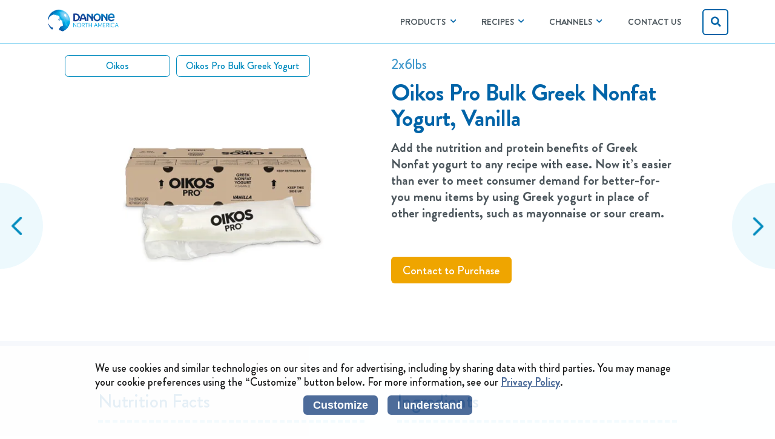

--- FILE ---
content_type: text/html; charset=UTF-8
request_url: https://www.danoneawayfromhome.com/food-service-products/dannon-oikos-pro-vanilla/
body_size: 14546
content:
<!doctype html>
<html lang="en-US">
<head>
	<meta charset="UTF-8" />
	<meta name="viewport" content="width=device-width, initial-scale=1" />
	<link rel="profile" href="https://gmpg.org/xfn/11" />
	<meta http-equiv="X-UA-Compatible" content="ie=edge">
	<link rel="apple-touch-icon" sizes="57x57" href="/apple-icon-57x57.png">
	<link rel="apple-touch-icon" sizes="60x60" href="/apple-icon-60x60.png">
	<link rel="apple-touch-icon" sizes="72x72" href="/apple-icon-72x72.png">
	<link rel="apple-touch-icon" sizes="76x76" href="/apple-icon-76x76.png">
	<link rel="apple-touch-icon" sizes="114x114" href="/apple-icon-114x114.png">
	<link rel="apple-touch-icon" sizes="120x120" href="/apple-icon-120x120.png">
	<link rel="apple-touch-icon" sizes="144x144" href="/apple-icon-144x144.png">
	<link rel="apple-touch-icon" sizes="152x152" href="/apple-icon-152x152.png">
	<link rel="apple-touch-icon" sizes="180x180" href="/apple-icon-180x180.png">
	<link rel="icon" type="image/png" sizes="192x192"  href="/android-icon-192x192.png">
	<link rel="icon" type="image/png" sizes="32x32" href="/favicon-32x32.png">
	<link rel="icon" type="image/png" sizes="96x96" href="/favicon-96x96.png">
	<link rel="icon" type="image/png" sizes="16x16" href="/favicon-16x16.png">
	<meta name="theme-color" content="#7dd0f1">
	<meta name="msapplication-navbutton-color" content="#7dd0f1">
	<meta name="apple-mobile-web-app-status-bar-style" content="#7dd0f1">
	<meta name="facebook-domain-verification" content="fg3ei1l8zzfjulbmx19cyraheqhhwj" />
	<link rel="canonical" href='https://www.danoneawayfromhome.com/food-service-products/dannon-oikos-pro-vanilla/' />
	<meta name="msapplication-TileImage" content="" />
	<link href="https://www.danoneawayfromhome.com/wp-content/themes/afh/assets/css/global.min.css?var=580708554" type="text/css" rel="stylesheet" media="all">
	<link href="https://www.danoneawayfromhome.com/wp-content/themes/afh/assets/css/jquery.fancybox.min.css?var=927443239" type="text/css" rel="stylesheet" media="all">
	<meta name='robots' content='index, follow, max-image-preview:large, max-snippet:-1, max-video-preview:-1' />

	<!-- This site is optimized with the Yoast SEO plugin v24.4 - https://yoast.com/wordpress/plugins/seo/ -->
	<title>Oikos Pro Bulk Greek Nonfat Yogurt, Vanilla Wholesale - Danone Food Service</title>
	<meta property="og:locale" content="en_US" />
	<meta property="og:type" content="website" />
	<meta property="og:title" content="Oikos Pro Bulk Greek Nonfat Yogurt, Vanilla Wholesale - Danone Food Service" />
	<meta property="og:description" content="Add the nutrition and protein benefits of Greek Nonfat yogurt to any recipe with ease. Now it’s easier than ever to meet consumer demand for better-for-you menu items by using Greek yogurt in place of other ingredients, such as mayonnaise or sour cream." />
	<meta property="og:url" content="https://www.danoneawayfromhome.com/food-service-products/dannon-oikos-pro-vanilla/" />
	<meta property="og:site_name" content="DanoneAwayFromHome" />
	<meta property="article:modified_time" content="2025-10-30T14:19:32+00:00" />
	<meta property="og:image" content="http://www.danoneawayfromhome.com/wp-content/uploads/OikosProBulk-Vanilla.jpg" />
	<meta property="og:image:width" content="371" />
	<meta property="og:image:height" content="371" />
	<meta property="og:image:type" content="image/jpeg" />
	<meta name="twitter:card" content="summary_large_image" />
	<meta name="twitter:label1" content="Est. reading time" />
	<meta name="twitter:data1" content="1 minute" />
	<script type="application/ld+json" class="yoast-schema-graph">{"@context":"https://schema.org","@graph":[{"@type":"WebPage","@id":"https://www.danoneawayfromhome.com/food-service-products/dannon-oikos-pro-vanilla/","url":"https://www.danoneawayfromhome.com/food-service-products/dannon-oikos-pro-vanilla/","name":"Oikos Pro Bulk Greek Nonfat Yogurt, Vanilla Wholesale - Danone Food Service","isPartOf":{"@id":"https://www.danoneawayfromhome.com/#website"},"primaryImageOfPage":{"@id":"https://www.danoneawayfromhome.com/food-service-products/dannon-oikos-pro-vanilla/#primaryimage"},"image":{"@id":"https://www.danoneawayfromhome.com/food-service-products/dannon-oikos-pro-vanilla/#primaryimage"},"thumbnailUrl":"https://www.danoneawayfromhome.com/wp-content/uploads/OikosProBulk-Vanilla.jpg","datePublished":"2018-03-30T11:33:09+00:00","dateModified":"2025-10-30T14:19:32+00:00","breadcrumb":{"@id":"https://www.danoneawayfromhome.com/food-service-products/dannon-oikos-pro-vanilla/#breadcrumb"},"inLanguage":"en-US","potentialAction":[{"@type":"ReadAction","target":["https://www.danoneawayfromhome.com/food-service-products/dannon-oikos-pro-vanilla/"]}]},{"@type":"ImageObject","inLanguage":"en-US","@id":"https://www.danoneawayfromhome.com/food-service-products/dannon-oikos-pro-vanilla/#primaryimage","url":"https://www.danoneawayfromhome.com/wp-content/uploads/OikosProBulk-Vanilla.jpg","contentUrl":"https://www.danoneawayfromhome.com/wp-content/uploads/OikosProBulk-Vanilla.jpg","width":371,"height":371},{"@type":"BreadcrumbList","@id":"https://www.danoneawayfromhome.com/food-service-products/dannon-oikos-pro-vanilla/#breadcrumb","itemListElement":[{"@type":"ListItem","position":1,"name":"Home","item":"https://www.danoneawayfromhome.com/"},{"@type":"ListItem","position":2,"name":"Oikos Pro Bulk Greek Nonfat Yogurt, Vanilla"}]},{"@type":"WebSite","@id":"https://www.danoneawayfromhome.com/#website","url":"https://www.danoneawayfromhome.com/","name":"DanoneAwayFromHome","description":"Danone Food Service | Away From Home","potentialAction":[{"@type":"SearchAction","target":{"@type":"EntryPoint","urlTemplate":"https://www.danoneawayfromhome.com/?s={search_term_string}"},"query-input":{"@type":"PropertyValueSpecification","valueRequired":true,"valueName":"search_term_string"}}],"inLanguage":"en-US"}]}</script>
	<!-- / Yoast SEO plugin. -->


<link rel="alternate" type="application/rss+xml" title="DanoneAwayFromHome &raquo; Feed" href="https://www.danoneawayfromhome.com/feed/" />
<link rel="alternate" type="application/rss+xml" title="DanoneAwayFromHome &raquo; Comments Feed" href="https://www.danoneawayfromhome.com/comments/feed/" />
<script>
window._wpemojiSettings = {"baseUrl":"https:\/\/s.w.org\/images\/core\/emoji\/15.0.3\/72x72\/","ext":".png","svgUrl":"https:\/\/s.w.org\/images\/core\/emoji\/15.0.3\/svg\/","svgExt":".svg","source":{"concatemoji":"https:\/\/www.danoneawayfromhome.com\/wp-includes\/js\/wp-emoji-release.min.js?ver=0b743dd9911707ca1747747c89da661c"}};
/*! This file is auto-generated */
!function(i,n){var o,s,e;function c(e){try{var t={supportTests:e,timestamp:(new Date).valueOf()};sessionStorage.setItem(o,JSON.stringify(t))}catch(e){}}function p(e,t,n){e.clearRect(0,0,e.canvas.width,e.canvas.height),e.fillText(t,0,0);var t=new Uint32Array(e.getImageData(0,0,e.canvas.width,e.canvas.height).data),r=(e.clearRect(0,0,e.canvas.width,e.canvas.height),e.fillText(n,0,0),new Uint32Array(e.getImageData(0,0,e.canvas.width,e.canvas.height).data));return t.every(function(e,t){return e===r[t]})}function u(e,t,n){switch(t){case"flag":return n(e,"\ud83c\udff3\ufe0f\u200d\u26a7\ufe0f","\ud83c\udff3\ufe0f\u200b\u26a7\ufe0f")?!1:!n(e,"\ud83c\uddfa\ud83c\uddf3","\ud83c\uddfa\u200b\ud83c\uddf3")&&!n(e,"\ud83c\udff4\udb40\udc67\udb40\udc62\udb40\udc65\udb40\udc6e\udb40\udc67\udb40\udc7f","\ud83c\udff4\u200b\udb40\udc67\u200b\udb40\udc62\u200b\udb40\udc65\u200b\udb40\udc6e\u200b\udb40\udc67\u200b\udb40\udc7f");case"emoji":return!n(e,"\ud83d\udc26\u200d\u2b1b","\ud83d\udc26\u200b\u2b1b")}return!1}function f(e,t,n){var r="undefined"!=typeof WorkerGlobalScope&&self instanceof WorkerGlobalScope?new OffscreenCanvas(300,150):i.createElement("canvas"),a=r.getContext("2d",{willReadFrequently:!0}),o=(a.textBaseline="top",a.font="600 32px Arial",{});return e.forEach(function(e){o[e]=t(a,e,n)}),o}function t(e){var t=i.createElement("script");t.src=e,t.defer=!0,i.head.appendChild(t)}"undefined"!=typeof Promise&&(o="wpEmojiSettingsSupports",s=["flag","emoji"],n.supports={everything:!0,everythingExceptFlag:!0},e=new Promise(function(e){i.addEventListener("DOMContentLoaded",e,{once:!0})}),new Promise(function(t){var n=function(){try{var e=JSON.parse(sessionStorage.getItem(o));if("object"==typeof e&&"number"==typeof e.timestamp&&(new Date).valueOf()<e.timestamp+604800&&"object"==typeof e.supportTests)return e.supportTests}catch(e){}return null}();if(!n){if("undefined"!=typeof Worker&&"undefined"!=typeof OffscreenCanvas&&"undefined"!=typeof URL&&URL.createObjectURL&&"undefined"!=typeof Blob)try{var e="postMessage("+f.toString()+"("+[JSON.stringify(s),u.toString(),p.toString()].join(",")+"));",r=new Blob([e],{type:"text/javascript"}),a=new Worker(URL.createObjectURL(r),{name:"wpTestEmojiSupports"});return void(a.onmessage=function(e){c(n=e.data),a.terminate(),t(n)})}catch(e){}c(n=f(s,u,p))}t(n)}).then(function(e){for(var t in e)n.supports[t]=e[t],n.supports.everything=n.supports.everything&&n.supports[t],"flag"!==t&&(n.supports.everythingExceptFlag=n.supports.everythingExceptFlag&&n.supports[t]);n.supports.everythingExceptFlag=n.supports.everythingExceptFlag&&!n.supports.flag,n.DOMReady=!1,n.readyCallback=function(){n.DOMReady=!0}}).then(function(){return e}).then(function(){var e;n.supports.everything||(n.readyCallback(),(e=n.source||{}).concatemoji?t(e.concatemoji):e.wpemoji&&e.twemoji&&(t(e.twemoji),t(e.wpemoji)))}))}((window,document),window._wpemojiSettings);
</script>
<link rel='stylesheet' id='product-detail-style-css' href='https://www.danoneawayfromhome.com/wp-content/themes/afh/assets/css/product-detail.min.css?ver=2097990627' media='all' />
<style id='wp-emoji-styles-inline-css'>

	img.wp-smiley, img.emoji {
		display: inline !important;
		border: none !important;
		box-shadow: none !important;
		height: 1em !important;
		width: 1em !important;
		margin: 0 0.07em !important;
		vertical-align: -0.1em !important;
		background: none !important;
		padding: 0 !important;
	}
</style>
<link rel='stylesheet' id='wp-block-library-css' href='https://www.danoneawayfromhome.com/wp-includes/css/dist/block-library/style.min.css?ver=0b743dd9911707ca1747747c89da661c' media='all' />
<style id='wp-block-library-theme-inline-css'>
.wp-block-audio figcaption{color:#555;font-size:13px;text-align:center}.is-dark-theme .wp-block-audio figcaption{color:#ffffffa6}.wp-block-audio{margin:0 0 1em}.wp-block-code{border:1px solid #ccc;border-radius:4px;font-family:Menlo,Consolas,monaco,monospace;padding:.8em 1em}.wp-block-embed figcaption{color:#555;font-size:13px;text-align:center}.is-dark-theme .wp-block-embed figcaption{color:#ffffffa6}.wp-block-embed{margin:0 0 1em}.blocks-gallery-caption{color:#555;font-size:13px;text-align:center}.is-dark-theme .blocks-gallery-caption{color:#ffffffa6}.wp-block-image figcaption{color:#555;font-size:13px;text-align:center}.is-dark-theme .wp-block-image figcaption{color:#ffffffa6}.wp-block-image{margin:0 0 1em}.wp-block-pullquote{border-bottom:4px solid;border-top:4px solid;color:currentColor;margin-bottom:1.75em}.wp-block-pullquote cite,.wp-block-pullquote footer,.wp-block-pullquote__citation{color:currentColor;font-size:.8125em;font-style:normal;text-transform:uppercase}.wp-block-quote{border-left:.25em solid;margin:0 0 1.75em;padding-left:1em}.wp-block-quote cite,.wp-block-quote footer{color:currentColor;font-size:.8125em;font-style:normal;position:relative}.wp-block-quote.has-text-align-right{border-left:none;border-right:.25em solid;padding-left:0;padding-right:1em}.wp-block-quote.has-text-align-center{border:none;padding-left:0}.wp-block-quote.is-large,.wp-block-quote.is-style-large,.wp-block-quote.is-style-plain{border:none}.wp-block-search .wp-block-search__label{font-weight:700}.wp-block-search__button{border:1px solid #ccc;padding:.375em .625em}:where(.wp-block-group.has-background){padding:1.25em 2.375em}.wp-block-separator.has-css-opacity{opacity:.4}.wp-block-separator{border:none;border-bottom:2px solid;margin-left:auto;margin-right:auto}.wp-block-separator.has-alpha-channel-opacity{opacity:1}.wp-block-separator:not(.is-style-wide):not(.is-style-dots){width:100px}.wp-block-separator.has-background:not(.is-style-dots){border-bottom:none;height:1px}.wp-block-separator.has-background:not(.is-style-wide):not(.is-style-dots){height:2px}.wp-block-table{margin:0 0 1em}.wp-block-table td,.wp-block-table th{word-break:normal}.wp-block-table figcaption{color:#555;font-size:13px;text-align:center}.is-dark-theme .wp-block-table figcaption{color:#ffffffa6}.wp-block-video figcaption{color:#555;font-size:13px;text-align:center}.is-dark-theme .wp-block-video figcaption{color:#ffffffa6}.wp-block-video{margin:0 0 1em}.wp-block-template-part.has-background{margin-bottom:0;margin-top:0;padding:1.25em 2.375em}
</style>
<style id='classic-theme-styles-inline-css'>
/*! This file is auto-generated */
.wp-block-button__link{color:#fff;background-color:#32373c;border-radius:9999px;box-shadow:none;text-decoration:none;padding:calc(.667em + 2px) calc(1.333em + 2px);font-size:1.125em}.wp-block-file__button{background:#32373c;color:#fff;text-decoration:none}
</style>
<style id='global-styles-inline-css'>
body{--wp--preset--color--black: #000000;--wp--preset--color--cyan-bluish-gray: #abb8c3;--wp--preset--color--white: #FFF;--wp--preset--color--pale-pink: #f78da7;--wp--preset--color--vivid-red: #cf2e2e;--wp--preset--color--luminous-vivid-orange: #ff6900;--wp--preset--color--luminous-vivid-amber: #fcb900;--wp--preset--color--light-green-cyan: #7bdcb5;--wp--preset--color--vivid-green-cyan: #00d084;--wp--preset--color--pale-cyan-blue: #8ed1fc;--wp--preset--color--vivid-cyan-blue: #0693e3;--wp--preset--color--vivid-purple: #9b51e0;--wp--preset--color--primary: #0073a8;--wp--preset--color--secondary: #005075;--wp--preset--color--dark-gray: #111;--wp--preset--color--light-gray: #767676;--wp--preset--gradient--vivid-cyan-blue-to-vivid-purple: linear-gradient(135deg,rgba(6,147,227,1) 0%,rgb(155,81,224) 100%);--wp--preset--gradient--light-green-cyan-to-vivid-green-cyan: linear-gradient(135deg,rgb(122,220,180) 0%,rgb(0,208,130) 100%);--wp--preset--gradient--luminous-vivid-amber-to-luminous-vivid-orange: linear-gradient(135deg,rgba(252,185,0,1) 0%,rgba(255,105,0,1) 100%);--wp--preset--gradient--luminous-vivid-orange-to-vivid-red: linear-gradient(135deg,rgba(255,105,0,1) 0%,rgb(207,46,46) 100%);--wp--preset--gradient--very-light-gray-to-cyan-bluish-gray: linear-gradient(135deg,rgb(238,238,238) 0%,rgb(169,184,195) 100%);--wp--preset--gradient--cool-to-warm-spectrum: linear-gradient(135deg,rgb(74,234,220) 0%,rgb(151,120,209) 20%,rgb(207,42,186) 40%,rgb(238,44,130) 60%,rgb(251,105,98) 80%,rgb(254,248,76) 100%);--wp--preset--gradient--blush-light-purple: linear-gradient(135deg,rgb(255,206,236) 0%,rgb(152,150,240) 100%);--wp--preset--gradient--blush-bordeaux: linear-gradient(135deg,rgb(254,205,165) 0%,rgb(254,45,45) 50%,rgb(107,0,62) 100%);--wp--preset--gradient--luminous-dusk: linear-gradient(135deg,rgb(255,203,112) 0%,rgb(199,81,192) 50%,rgb(65,88,208) 100%);--wp--preset--gradient--pale-ocean: linear-gradient(135deg,rgb(255,245,203) 0%,rgb(182,227,212) 50%,rgb(51,167,181) 100%);--wp--preset--gradient--electric-grass: linear-gradient(135deg,rgb(202,248,128) 0%,rgb(113,206,126) 100%);--wp--preset--gradient--midnight: linear-gradient(135deg,rgb(2,3,129) 0%,rgb(40,116,252) 100%);--wp--preset--font-size--small: 19.5px;--wp--preset--font-size--medium: 20px;--wp--preset--font-size--large: 36.5px;--wp--preset--font-size--x-large: 42px;--wp--preset--font-size--normal: 22px;--wp--preset--font-size--huge: 49.5px;--wp--preset--spacing--20: 0.44rem;--wp--preset--spacing--30: 0.67rem;--wp--preset--spacing--40: 1rem;--wp--preset--spacing--50: 1.5rem;--wp--preset--spacing--60: 2.25rem;--wp--preset--spacing--70: 3.38rem;--wp--preset--spacing--80: 5.06rem;--wp--preset--shadow--natural: 6px 6px 9px rgba(0, 0, 0, 0.2);--wp--preset--shadow--deep: 12px 12px 50px rgba(0, 0, 0, 0.4);--wp--preset--shadow--sharp: 6px 6px 0px rgba(0, 0, 0, 0.2);--wp--preset--shadow--outlined: 6px 6px 0px -3px rgba(255, 255, 255, 1), 6px 6px rgba(0, 0, 0, 1);--wp--preset--shadow--crisp: 6px 6px 0px rgba(0, 0, 0, 1);}:where(.is-layout-flex){gap: 0.5em;}:where(.is-layout-grid){gap: 0.5em;}body .is-layout-flow > .alignleft{float: left;margin-inline-start: 0;margin-inline-end: 2em;}body .is-layout-flow > .alignright{float: right;margin-inline-start: 2em;margin-inline-end: 0;}body .is-layout-flow > .aligncenter{margin-left: auto !important;margin-right: auto !important;}body .is-layout-constrained > .alignleft{float: left;margin-inline-start: 0;margin-inline-end: 2em;}body .is-layout-constrained > .alignright{float: right;margin-inline-start: 2em;margin-inline-end: 0;}body .is-layout-constrained > .aligncenter{margin-left: auto !important;margin-right: auto !important;}body .is-layout-constrained > :where(:not(.alignleft):not(.alignright):not(.alignfull)){max-width: var(--wp--style--global--content-size);margin-left: auto !important;margin-right: auto !important;}body .is-layout-constrained > .alignwide{max-width: var(--wp--style--global--wide-size);}body .is-layout-flex{display: flex;}body .is-layout-flex{flex-wrap: wrap;align-items: center;}body .is-layout-flex > *{margin: 0;}body .is-layout-grid{display: grid;}body .is-layout-grid > *{margin: 0;}:where(.wp-block-columns.is-layout-flex){gap: 2em;}:where(.wp-block-columns.is-layout-grid){gap: 2em;}:where(.wp-block-post-template.is-layout-flex){gap: 1.25em;}:where(.wp-block-post-template.is-layout-grid){gap: 1.25em;}.has-black-color{color: var(--wp--preset--color--black) !important;}.has-cyan-bluish-gray-color{color: var(--wp--preset--color--cyan-bluish-gray) !important;}.has-white-color{color: var(--wp--preset--color--white) !important;}.has-pale-pink-color{color: var(--wp--preset--color--pale-pink) !important;}.has-vivid-red-color{color: var(--wp--preset--color--vivid-red) !important;}.has-luminous-vivid-orange-color{color: var(--wp--preset--color--luminous-vivid-orange) !important;}.has-luminous-vivid-amber-color{color: var(--wp--preset--color--luminous-vivid-amber) !important;}.has-light-green-cyan-color{color: var(--wp--preset--color--light-green-cyan) !important;}.has-vivid-green-cyan-color{color: var(--wp--preset--color--vivid-green-cyan) !important;}.has-pale-cyan-blue-color{color: var(--wp--preset--color--pale-cyan-blue) !important;}.has-vivid-cyan-blue-color{color: var(--wp--preset--color--vivid-cyan-blue) !important;}.has-vivid-purple-color{color: var(--wp--preset--color--vivid-purple) !important;}.has-black-background-color{background-color: var(--wp--preset--color--black) !important;}.has-cyan-bluish-gray-background-color{background-color: var(--wp--preset--color--cyan-bluish-gray) !important;}.has-white-background-color{background-color: var(--wp--preset--color--white) !important;}.has-pale-pink-background-color{background-color: var(--wp--preset--color--pale-pink) !important;}.has-vivid-red-background-color{background-color: var(--wp--preset--color--vivid-red) !important;}.has-luminous-vivid-orange-background-color{background-color: var(--wp--preset--color--luminous-vivid-orange) !important;}.has-luminous-vivid-amber-background-color{background-color: var(--wp--preset--color--luminous-vivid-amber) !important;}.has-light-green-cyan-background-color{background-color: var(--wp--preset--color--light-green-cyan) !important;}.has-vivid-green-cyan-background-color{background-color: var(--wp--preset--color--vivid-green-cyan) !important;}.has-pale-cyan-blue-background-color{background-color: var(--wp--preset--color--pale-cyan-blue) !important;}.has-vivid-cyan-blue-background-color{background-color: var(--wp--preset--color--vivid-cyan-blue) !important;}.has-vivid-purple-background-color{background-color: var(--wp--preset--color--vivid-purple) !important;}.has-black-border-color{border-color: var(--wp--preset--color--black) !important;}.has-cyan-bluish-gray-border-color{border-color: var(--wp--preset--color--cyan-bluish-gray) !important;}.has-white-border-color{border-color: var(--wp--preset--color--white) !important;}.has-pale-pink-border-color{border-color: var(--wp--preset--color--pale-pink) !important;}.has-vivid-red-border-color{border-color: var(--wp--preset--color--vivid-red) !important;}.has-luminous-vivid-orange-border-color{border-color: var(--wp--preset--color--luminous-vivid-orange) !important;}.has-luminous-vivid-amber-border-color{border-color: var(--wp--preset--color--luminous-vivid-amber) !important;}.has-light-green-cyan-border-color{border-color: var(--wp--preset--color--light-green-cyan) !important;}.has-vivid-green-cyan-border-color{border-color: var(--wp--preset--color--vivid-green-cyan) !important;}.has-pale-cyan-blue-border-color{border-color: var(--wp--preset--color--pale-cyan-blue) !important;}.has-vivid-cyan-blue-border-color{border-color: var(--wp--preset--color--vivid-cyan-blue) !important;}.has-vivid-purple-border-color{border-color: var(--wp--preset--color--vivid-purple) !important;}.has-vivid-cyan-blue-to-vivid-purple-gradient-background{background: var(--wp--preset--gradient--vivid-cyan-blue-to-vivid-purple) !important;}.has-light-green-cyan-to-vivid-green-cyan-gradient-background{background: var(--wp--preset--gradient--light-green-cyan-to-vivid-green-cyan) !important;}.has-luminous-vivid-amber-to-luminous-vivid-orange-gradient-background{background: var(--wp--preset--gradient--luminous-vivid-amber-to-luminous-vivid-orange) !important;}.has-luminous-vivid-orange-to-vivid-red-gradient-background{background: var(--wp--preset--gradient--luminous-vivid-orange-to-vivid-red) !important;}.has-very-light-gray-to-cyan-bluish-gray-gradient-background{background: var(--wp--preset--gradient--very-light-gray-to-cyan-bluish-gray) !important;}.has-cool-to-warm-spectrum-gradient-background{background: var(--wp--preset--gradient--cool-to-warm-spectrum) !important;}.has-blush-light-purple-gradient-background{background: var(--wp--preset--gradient--blush-light-purple) !important;}.has-blush-bordeaux-gradient-background{background: var(--wp--preset--gradient--blush-bordeaux) !important;}.has-luminous-dusk-gradient-background{background: var(--wp--preset--gradient--luminous-dusk) !important;}.has-pale-ocean-gradient-background{background: var(--wp--preset--gradient--pale-ocean) !important;}.has-electric-grass-gradient-background{background: var(--wp--preset--gradient--electric-grass) !important;}.has-midnight-gradient-background{background: var(--wp--preset--gradient--midnight) !important;}.has-small-font-size{font-size: var(--wp--preset--font-size--small) !important;}.has-medium-font-size{font-size: var(--wp--preset--font-size--medium) !important;}.has-large-font-size{font-size: var(--wp--preset--font-size--large) !important;}.has-x-large-font-size{font-size: var(--wp--preset--font-size--x-large) !important;}
.wp-block-navigation a:where(:not(.wp-element-button)){color: inherit;}
:where(.wp-block-post-template.is-layout-flex){gap: 1.25em;}:where(.wp-block-post-template.is-layout-grid){gap: 1.25em;}
:where(.wp-block-columns.is-layout-flex){gap: 2em;}:where(.wp-block-columns.is-layout-grid){gap: 2em;}
.wp-block-pullquote{font-size: 1.5em;line-height: 1.6;}
</style>
<link rel='stylesheet' id='contact-form-7-css' href='https://www.danoneawayfromhome.com/wp-content/plugins/contact-form-7/includes/css/styles.css?ver=5.9.8' media='all' />
<style id='contact-form-7-inline-css'>
.wpcf7 .wpcf7-recaptcha iframe {margin-bottom: 0;}.wpcf7 .wpcf7-recaptcha[data-align="center"] > div {margin: 0 auto;}.wpcf7 .wpcf7-recaptcha[data-align="right"] > div {margin: 0 0 0 auto;}
</style>
<script src="https://www.danoneawayfromhome.com/wp-content/themes/afh/assets/js/jquery.js?ver=3.1.1" id="jquery-js"></script>
<script src="https://www.danoneawayfromhome.com/wp-content/plugins/cf7-double-submit/js/functions.js?ver=0b743dd9911707ca1747747c89da661c" id="cf7-no-double-submit-js"></script>
<link rel="https://api.w.org/" href="https://www.danoneawayfromhome.com/wp-json/" /><link rel="EditURI" type="application/rsd+xml" title="RSD" href="https://www.danoneawayfromhome.com/xmlrpc.php?rsd" />

<link rel='shortlink' href='https://www.danoneawayfromhome.com/?p=780' />
<link rel="alternate" type="application/json+oembed" href="https://www.danoneawayfromhome.com/wp-json/oembed/1.0/embed?url=https%3A%2F%2Fwww.danoneawayfromhome.com%2Ffood-service-products%2Fdannon-oikos-pro-vanilla%2F" />
<link rel="alternate" type="text/xml+oembed" href="https://www.danoneawayfromhome.com/wp-json/oembed/1.0/embed?url=https%3A%2F%2Fwww.danoneawayfromhome.com%2Ffood-service-products%2Fdannon-oikos-pro-vanilla%2F&#038;format=xml" />
<style>.recentcomments a{display:inline !important;padding:0 !important;margin:0 !important;}</style>

<!-- Google Analytics -->
<script>
  (function(i,s,o,g,r,a,m){i['GoogleAnalyticsObject']=r;i[r]=i[r]||function(){
  (i[r].q=i[r].q||[]).push(arguments)},i[r].l=1*new Date();a=s.createElement(o),
  m=s.getElementsByTagName(o)[0];a.async=1;a.src=g;m.parentNode.insertBefore(a,m)
  })(window,document,'script','//www.google-analytics.com/analytics.js','ga');

  ga('create', 'UA-117356400-1', 'auto');
  ga('send', 'pageview');

</script>
<!-- End Google Analytics -->
	
<!-- Google Tag Manager -->
<script>(function(w,d,s,l,i){w[l]=w[l]||[];w[l].push({'gtm.start':
new Date().getTime(),event:'gtm.js'});var f=d.getElementsByTagName(s)[0],
j=d.createElement(s),dl=l!='dataLayer'?'&l='+l:'';j.async=true;j.src=
'https://www.googletagmanager.com/gtm.js?id='+i+dl;f.parentNode.insertBefore(j,f);
})(window,document,'script','dataLayer','GTM-MLTDC87');</script>
<!-- End Google Tag Manager -->

<!-- Facebook Pixel Code -->
<script>
!function(f,b,e,v,n,t,s)
{if(f.fbq)return;n=f.fbq=function(){n.callMethod?
n.callMethod.apply(n,arguments):n.queue.push(arguments)};
if(!f._fbq)f._fbq=n;n.push=n;n.loaded=!0;n.version='2.0';
n.queue=[];t=b.createElement(e);t.async=!0;
t.src=v;s=b.getElementsByTagName(e)[0];
s.parentNode.insertBefore(t,s)}(window, document,'script', 'https://connect.facebook.net/en_US/fbevents.js');
fbq('init', '344191220091700');
fbq('track', 'PageView');
</script>
<noscript><img height="1" width="1" style="display:none" src="https://www.facebook.com/tr?id=344191220091700&ev=PageView&noscript=1" /></noscript>
<!-- End Facebook Pixel Code -->
</head>

<body class="product-template-default single single-product postid-780 wp-embed-responsive singular image-filters-enabled">
	<!-- Google Tag Manager (noscript) -->
	<noscript><iframe src="https://www.googletagmanager.com/ns.html?id=GTM-MLTDC87"
	height="0" width="0" style="display:none;visibility:hidden"></iframe></noscript>
	<!-- End Google Tag Manager (noscript) -->
	        <header id="header" class="header">
            <div class="container">
                <div class="row flex-col-middle">
                    <div class="col-md-4 col-6">
                        <div class="logo">
                            <a href="https://www.danoneawayfromhome.com" title="Danone away from Home">
                                <img src="https://www.danoneawayfromhome.com/wp-content/themes/afh/assets/images/logo.png" alt="Danone away from Home" class="full-img">
                            </a>
                        </div>
                    </div>

                    <div class="col-md-8 col-6 pos-static">
                        <div class="navbtn">
                            <div id="nav-bar" class="d-hide">
                                <span></span>
                                <span></span>
                                <span></span>
                                <span></span>
                            </div>
                        </div>
                        <div class="header-right">
                            <nav class="main-menu">
                                <ul>
                                    <li class="msearch d-hide">
										<form role="search" method="get" id="searchform" class="search-container" action="https://www.danoneawayfromhome.com">
                                        <input type="text" name="s" class="minput-search" placeholder="SEARCH">
											<button type="button" class="mserach-btn"><i class="fas fa-search"></i></button></form>
                                    </li>
                                    <li class="mlink dropdown-menu">
                                        <a href="https://www.danoneawayfromhome.com/food-service-products/" class="maincat">PRODUCTS</a>										
                                        <div class="dropdown_cat submenu twocol">
                                            <div class="dropnav nav1">
												<a href="https://www.danoneawayfromhome.com/food-service-products/" class="d-hide">All Products</a>
											 <div class="nav-heading maincat">Search By Brand</div>
                                                <div class="dropcat submenu">
                                                    <ul>
                                                        <li><a href="https://www.danoneawayfromhome.com/food-service-products/brand/activia/">Activia</a></li>
                                                        <li><a href="https://www.danoneawayfromhome.com/food-service-products/brand/danactive/">DanActive</a></li>
                                                        <li><a href="https://www.danoneawayfromhome.com/food-service-products/brand/danimals/">Danimals</a></li>
                                                        <li><a href="https://www.danoneawayfromhome.com/food-service-products/brand/dannon/">Dannon</a></li>
                                                        <li><a href="https://www.danoneawayfromhome.com/food-service-products/brand/dunkin/">Dunkin'</a></li>
                                                       
                                                        <li><a href="https://www.danoneawayfromhome.com/food-service-products/brand/international-delight/">International Delight</a></li>
                                                        <li><a href="https://www.danoneawayfromhome.com/food-service-products/brand/land-olakes/">Land O’Lakes</a></li>
                                                    </ul>
                                                    <ul>
                                                     <li><a href="https://www.danoneawayfromhome.com/food-service-products/brand/light-fit/"> Light + Fit</a></li>
														<li><a href="https://www.danoneawayfromhome.com/food-service-products/brand/oikos/">Oikos</a></li>
                                                        <li><a href="https://www.danoneawayfromhome.com/food-service-products/brand/silk/">Silk</a></li>
                                                        <li><a href="https://www.danoneawayfromhome.com/food-service-products/brand/so-delicious/">So Delicious</a></li>
                                                        <li><a href="https://www.danoneawayfromhome.com/food-service-products/brand/stok/">SToK</a></li>
														 <li><a href="https://www.danoneawayfromhome.com/food-service-products/brand/two-good/">Too Good</a></li>
                                                        <!--li><a href="https://www.danoneawayfromhome.com/food-service-products/brand/wallaby/">Wallaby</a></li-->
                                                      
                                                        <li><a href="https://www.danoneawayfromhome.com/food-service-products/brand/yocrunch/">YoCrunch</a></li>

                                                    </ul>
                                                </div>
												
                                            </div>
                                            <div class="dropnav nav2">
                                                <div class="nav-heading maincat">Search By Category</div>
                                                <div class="dropcat submenu">
                                                    <ul>
                                                        <li><a href="https://www.danoneawayfromhome.com/food-service-products/category/coffee-solutions/">Coffee Solutions</a></li>
                                                        <li><a href="https://www.danoneawayfromhome.com/food-service-products/category/yogurt/">Yogurt &amp; Yogurt Alts</a></li>
                                                        <li><a href="https://www.danoneawayfromhome.com/food-service-products/category/organic/">Organic</a></li>
                                                        <li><a href="https://www.danoneawayfromhome.com/food-service-products/category/plant-based/">Plant Based</a></li>
                                                        <li><a href="https://www.danoneawayfromhome.com/food-service-products/category/grab-some-good/">Grab & Go</a></li>
                                                    </ul>
                                                </div>
                                                <div class="subsubmenu">
                                                    <div class="nav-heading maincat">Search By Equipment</div>
                                                    <div class="dropcat submenu">
                                                        <ul>
                                                            <li><a href="https://www.danoneawayfromhome.com/equipment/">Equipment</a></li>
                                                        </ul>
                                                    </div>
                                                </div>
                                            </div>
                                        </div>
                                    </li>
                                    <li class="mlink dropdown-menu">
                                        <a href="https://www.danoneawayfromhome.com/food-service-recipes/" id="rec" class="catr maincat"> RECIPES</a>
                                        <div class="dropdown_cat submenu onecol">
                                            <div class="dropnav">
                                                <div class="dropcat">
                                                    <ul>
														<li><a href="https://www.danoneawayfromhome.com/food-service-recipes/" class="d-hide">All Recipes</a></li>
                                                        <li><a href="https://www.danoneawayfromhome.com/food-service-recipes/beverages-smoothies/">Beverages & Smoothies</a></li>
                                                        <li><a href="https://www.danoneawayfromhome.com/food-service-recipes/breakfast/">Breakfast</a></li>
                                                        <li><a href="https://www.danoneawayfromhome.com/food-service-recipes/appetizers-dips-side-dishes/">Appetizers, Dips & Side Dishes</a></li>
                                                        <li><a href="https://www.danoneawayfromhome.com/food-service-recipes/soups-salads-dressings/">Soups, Salads & Dressings</a></li>
                                                        <li><a href="https://www.danoneawayfromhome.com/food-service-recipes/entrees/">Entrées</a></li>
                                                        <li><a href="https://www.danoneawayfromhome.com/food-service-recipes/desserts/">Desserts</a></li>
                                                        <li><a href="https://www.danoneawayfromhome.com/dietary/k-12/">K-12</a></li>
                                                        <li><a href="https://www.danoneawayfromhome.com/dietary/plant-based/">Plant-Based</a></li>
														<li><a href="https://www.danoneawayfromhome.com/dietary/yogurt-based/">Yogurt-Based</a></li>
                                                    </ul>
                                                </div>
                                            </div>

                                        </div>
                                    </li>
                                    <li class="mlink dropdown-menu"><a href="javascript:void(0);" id="cha"
                                            class="catr maincat">CHANNELS</a>
                                        <div class="dropdown_cat submenu onecol">
                                            <div class="dropnav">
                                                <div class="dropcat">
                                                    <ul>
                                                        <li><a href="https://www.danoneawayfromhome.com/food-service-channels/k-12/">School (k-12)</a></li>
                                                        <li><a href="https://www.danoneawayfromhome.com/food-service-channels/office-coffee-services/">OCS: Office Coffee Services</a></li>
                                                        <li><a href="https://www.danoneawayfromhome.com/food-service-channels/college-and-university/">College &amp; University</a></li>
                                                        <li><a href="https://www.danoneawayfromhome.com/food-service-channels/convenience-store/">Convenience Store</a></li>
                                                        <li><a href="https://www.danoneawayfromhome.com/food-service-channels/business-and-industry/">Business &amp; Industry</a></li>
                                           <li><a href="https://www.danoneawayfromhome.com/food-service-channels/healthcare/">Healthcare</a></li>
											<li><a href="https://www.danoneawayfromhome.com/food-service-channels/commercial-foodservice/">Commercial Foodservice</a></li>

                                                    </ul>
                                                </div>
                                            </div>

                                        </div>
                                    </li>
                                    <li class="mlink"><a href="https://www.danoneawayfromhome.com/contact-us/">Contact Us</a></li>
                                    <li class="search m-hide"><button type="button" class="serach-btn"><i
                                                class="fas fa-search"></i></button>
                                        <div class="search-form">
                                            <div class="container">
												<form role="search" method="get" id="searchform" class="search-container" action="https://www.danoneawayfromhome.com">
                                                <div class="row flex-col-middle">
                                                    <div class="col-md-10 col-10">
                                                        <input type="search" id="serinput" name="s" class="input_style"
                                                            placeholder="WHAT ARE LOOKING FOR?">
                                                    </div>
                                                    <div class="col-md-2 col-2">
                                                        <div class="addhover blockbtn">
                                                            <input type="submit" class="btn_submit" value="search">
                                                        </div>
                                                    </div>
                                                </div>
												</form>
                                            </div>
                                        </div>
                                    </li>
                                </ul>
                            </nav>
                        </div>
                    </div>
                </div>
            </div>
        </header>
       
      
        

        
   
<main id="product-detail" class="dann-oikos-pro-bag-in-vanilla-2x6lbs">
  <section id="product-info">
    <div class="product-detail">
      <div class="breadcrumbs">
        <a href="https://www.danoneawayfromhome.com/food-service-products/brand/oikos/">
          Oikos        </a>
                  <a
            href="https://www.danoneawayfromhome.com/food-service-products/brand/oikos/#oikos-po-bulk-greek-yogurt">
            Oikos Pro Bulk Greek Yogurt          </a>
              </div>
      <div class="product-img dann-oikos-pro-bag-in-vanilla-2x6lbs">
                  
          

          <img src="https://www.danoneawayfromhome.com/wp-content/uploads/OikosProBulk-Vanilla.jpg"
            alt="Oikos Pro Bulk Greek Nonfat Yogurt, Vanilla" class="full-img">

              </div>
      <div class="product-cont">
        <h5>
          2x6lbs        </h5>
        <h1>
          Oikos Pro Bulk Greek Nonfat Yogurt, Vanilla        </h1>
          <p>Add the nutrition and protein benefits of Greek Nonfat yogurt to any recipe with ease.  Now it’s easier than ever to meet consumer demand for better-for-you menu items by using Greek yogurt in place of other ingredients, such as mayonnaise or sour cream.</p>
                        <div class="btn_cont">
          <a href="/contact-us/" class="btn y_bg">Contact to Purchase</a>
        </div>
      </div>
    </div>

          <div class="arrow_left">
        <a href="https://www.danoneawayfromhome.com/food-service-products/dannon-oikos-triple-zero-greek-nonfat-yogurt/" class="left"><img
            src="https://www.danoneawayfromhome.com/wp-content/themes/afh/assets/images/icons/arrow_left.png" alt=""></a>
      </div>
    
          <div class="arrow_right">
        <a href="https://www.danoneawayfromhome.com/food-service-products/dannon-oikos-pro-plain/" class="right"><img
            src="https://www.danoneawayfromhome.com/wp-content/themes/afh/assets/images/icons/arrow_right.png" alt=""></a>
      </div>
      </section>

    <section id="nutr-ingr">
    <div class="container">
      <div class="row">
        <div class="col-12">
                  </div>
        <div class="col-12">
          <div class="tab-content" id="C"><div class="nutringr-cont">
										<div class="nutrition">
											<h2>Nutrition Facts</h2>
											<div class="nutrition-cont">
												<div class="nutr_table">
													<ul class="calo_cont">
														<li>
															<span class="col_1 width100">Serving Size: 6oz (170g)</span>
															<span class="col_1 width100">Calories 130</span>														</li>
													</ul>
													<div class="separator hig_1"></div>
													<ul class="dail_valu">
																												<li>
															<span class="col_1">Amount/Serving</span>
															<span class="col_2"><strong>%DV*</strong></span>
														</li>
														
														<li class="sub_calo">
															<span class="col_1"><b>Total Fat</b> 0g</span>
															<span class="col_2">0%</span>
														</li>
														
														<li class="sub_calo">
															<span class="col_1"><span class="padded">Saturated Fat</span> 0g</span>
															<span class="col_2">0%</span>
														</li>
														
														<li class="sub_calo">
															<span class="col_1"><span class="padded">Trans Fat</span> 0g</span>
															<span class="col_2"></span>
														</li>
														
														<li class="sub_calo">
															<span class="col_1"><b>Cholesterol</b> 10mg</span>
															<span class="col_2">3%</span>
														</li>
														
														<li class="sub_calo">
															<span class="col_1"><b>Sodium</b> 50mg</span>
															<span class="col_2">2%</span>
														</li>
														
														<li class="sub_calo">
															<span class="col_1"><b><b>Total Carbohydrates</b></b> 18g</span>
															<span class="col_2">7%</span>
														</li>
														
														<li class="sub_calo">
															<span class="col_1"><b>Dietary Fiber</b> 0g</span>
															<span class="col_2">0%</span>
														</li>
														
														<li class="sub_calo">
															<span class="col_1"><b>Total Sugars</b></b> 17g</span>
															<span class="col_2"></span>
														</li>
														
														<li class="sub_calo padded">
															<span class="col_1">Incl. 11g Added Sugars </span>
															<span class="col_2">22%</span>
														</li>
														
														<li class="sub_calo">
															<span class="col_1"><b>Protein</b> 13g</span>
															<span class="col_2">26%</span>
														</li>
														 
													</ul>

													<ul class="fat_valu">
														<li>
	<span class="col_1 width100">Vitamin D 2.3mcg 10% . Calcium 160mg 10% .</span>
</li>
<li>
	<span class="col_1 width100">Iron 0.1mg 0% . Potassium 150mg 4%</span>
</li>
														<li>
															<p class="nf_note">* The % Daily Value (DV) tells you how much a nutrient in a serving of food contributes to a daily diet. 2,000 calories a day is used for general nutrition advice.</p></li>
													</ul>
												</div>
											</div>
										</div>
										<div class="ingredients"><div class="ing_info">
												<h2>Ingredients</h2><p>cultured grade a non fat milk, water, cane sugar, corn starch, contains less than 1% of natural flavors, vegetable juice (for color), lemon juice concentrate, carob bean gum, vitamin d3.
<br/><br/>
contains active yogurt cultures: s. thermophilus & l. bulgaricus</p>
											</div></div></div></div>        </div>
      </div>
    </div>
  </section>

  <section id="recipe_callout">
	<div class="container">
		<div class="row">
			<div class="col-12">
				<h3>
					<span>Recipes</span>
				</h3>
			</div>
		</div>
		<div class="row">
							   <div class="col-md-4">
                        <a href="https://www.danoneawayfromhome.com/food-service-recipes/mexican-street-corn/" class="re_link">
                            <div class="recipe_img">
                                <img src="https://www.danoneawayfromhome.com/wp-content/uploads/Mexican-Street-Corn.jpg" alt=""
                                    class="width100">
                            </div>
                            <div class="recipe_name">
                                <h4>Mexican Street Corn (Elotes)</h4>
                            </div>
                        </a>
                    </div>
							   <div class="col-md-4">
                        <a href="https://www.danoneawayfromhome.com/food-service-recipes/chicken-wrap-with-creamy-bbq-yogurt-sauce/" class="re_link">
                            <div class="recipe_img">
                                <img src="https://www.danoneawayfromhome.com/wp-content/uploads/Chicken-Wrap-with-Creamy-BBQ-Yogurt-Sauce-1.jpg" alt=""
                                    class="width100">
                            </div>
                            <div class="recipe_name">
                                <h4>Chicken Wrap with Creamy BBQ Yogurt Sauce</h4>
                            </div>
                        </a>
                    </div>
							   <div class="col-md-4">
                        <a href="https://www.danoneawayfromhome.com/food-service-recipes/creamy-habanero-dressing/" class="re_link">
                            <div class="recipe_img">
                                <img src="https://www.danoneawayfromhome.com/wp-content/uploads/CREAMY-HABANERO-DRESSING.jpg" alt=""
                                    class="width100">
                            </div>
                            <div class="recipe_name">
                                <h4>Creamy Habanero Dressing</h4>
                            </div>
                        </a>
                    </div>
					</div>
		<div class="link_btn b_nohover">
			<a href="https://www.danoneawayfromhome.com/food-service-recipes/" target="_blank">More Recipes</a>
		</div>
	</div>
</section>
		<section class="solution-callout">
	<div class="container">
		<div class="row">
			<div class="col-12">
				<h3>
					Solutions for every industry
				</h3>
			</div>
			<div class="list">
				<div class="item">
					<a href="https://www.danoneawayfromhome.com/food-service-channels/k-12/"><img src="https://www.danoneawayfromhome.com/wp-content/themes/afh/assets/images/icons/k-12-schools.png" alt=""></a>
					<a href="https://www.danoneawayfromhome.com/food-service-channels/k-12/" class="title">K-12  Schools</a>
				</div>
				<div class="item">
					<a href="https://www.danoneawayfromhome.com/food-service-channels/office-coffee-services/"><img src="https://www.danoneawayfromhome.com/wp-content/themes/afh/assets/images/icons/office-coffee-services.png" alt=""></a>
					<a href="https://www.danoneawayfromhome.com/food-service-channels/office-coffee-services/" class="title">Office & Coffee Services</a>
				</div>
				<div class="item">
					<a href="https://www.danoneawayfromhome.com/food-service-channels/college-and-university/"><img src="https://www.danoneawayfromhome.com/wp-content/themes/afh/assets/images/icons/college-university.png" alt=""></a>
					<a href="https://www.danoneawayfromhome.com/food-service-channels/college-and-university/" class="title">College & University</a>
				</div>
				<div class="item">
					<a href="https://www.danoneawayfromhome.com/food-service-channels/convenience-store/"><img src="https://www.danoneawayfromhome.com/wp-content/themes/afh/assets/images/icons/convenience-stores.png" alt=""></a>
					<a href="https://www.danoneawayfromhome.com/food-service-channels/convenience-store/" class="title">Convenience  Stores</a>
				</div>
				<div class="item">
					<a href="https://www.danoneawayfromhome.com/food-service-channels/business-and-industry/"><img src="https://www.danoneawayfromhome.com/wp-content/themes/afh/assets/images/icons/business-industry.png" alt=""></a>
					<a href="https://www.danoneawayfromhome.com/food-service-channels/business-and-industry/" class="title">Business & Industry</a>
				</div>
				<div class="item">
					<a href="https://www.danoneawayfromhome.com/food-service-channels/healthcare/"><img src="https://www.danoneawayfromhome.com/wp-content/themes/afh/assets/images/icons/healthcare.png" alt=""></a>
					<a href="https://www.danoneawayfromhome.com/food-service-channels/healthcare/" class="title">Healthcare</a>
				</div>
				<div class="item">
					<a href="https://www.danoneawayfromhome.com/food-service-channels/commercial-foodservice/"><img src="https://www.danoneawayfromhome.com/wp-content/themes/afh/assets/images/icons/commercial-foodservice.png" alt=""></a>
					<a href="https://www.danoneawayfromhome.com/food-service-channels/commercial-foodservice/" class="title">Commercial Foodservice</a>
				</div>
			</div>
		</div>
	</div>
</section><section class="noamrica">
	<picture>
		<source media="(max-width:767px)" srcset="https://www.danoneawayfromhome.com/wp-content/themes/afh/assets/images/coffee-solutions/b-corp-callout-sm.jpg">
		<source media="(min-width: 768px)" srcset="https://www.danoneawayfromhome.com/wp-content/themes/afh/assets/images/coffee-solutions/b-corp-callout.jpg">
		<img src="https://www.danoneawayfromhome.com/wp-content/themes/afh/assets/images/coffee-solutions/b-corp-callout.jpg" alt="DanoneNorthAmerica" class="full-img lazy">
	</picture>
	<div class="link_btn b_nohover">
		<a href="https://www.danone.com/about-danone/sustainable-value-creation/BCorpAmbition.html#BCORP" target="_blank" class="small">Learn More</a>
	</div>
</section></main>
<footer id="footer">
   <div class="container">
      <div class="left">
         <ul class="f_mainul">
            <li class="f_logo">
               <a href="https://www.danoneawayfromhome.com"><img src="https://www.danoneawayfromhome.com/wp-content/themes/afh/assets/images/footer-logo.png" class="flogo"></a>
            </li>
			 <li class="d-hide">
				 <div>
					 <ul class="f_mainul2">
						 <li>
							 <h3>Register for news & offers</h3>
						 </li>
						 <li>
							 <p class="para1">Sign up for the latest news & exclusive offers from Danone away from home</p>
						 </li>
					 </ul>
					 <div class="link_btn b_solid">
						 <a class="fancybox small" data-src="#newsletterModal" href="javascript:void(0);" target="_blank">Sign Up</a>
					 </div>
				 </div>
			 </li>
            <li class="twoul">
               <ul>
                  <li><a href="https://www.danoneawayfromhome.com/food-service-products/">Products</a></li>
                  <li><a href="https://www.danoneawayfromhome.com/food-service-recipes/">Recipes</a></li>
                  <li><a href="https://www.danoneawayfromhome.com/food-service-channels/k-12/">Solutions</a></li>
                  <li><a href="https://www.danoneawayfromhome.com/contact-us/">Contact Us</a></li>
				  <li class="d-hide"><a href="http://www.danonenorthamerica.com/" target="_blank">About Danone</a></li>
               </ul>
               <ul>
				  <li class="m-hide"><a href="http://www.danonenorthamerica.com/" target="_blank">About Danone</a></li>
                  <li><a href="http://www.danonenorthamerica.com/terms-conditions/" target="_blank">Terms of Use</a></li>
                  <li><a href="http://www.danonenorthamerica.com/privacy-policy" target="_blank">Privacy Policy</a></li>
                  <li><a href="https://www.danoneawayfromhome.com/recall-information/">Recall Information</a></li>
               </ul>
            </li>
         </ul>
      </div>
      <div class="right">
		  <div class="m-hide">
               <ul class="f_mainul2">
                  <li>
                     <h2>Register for news & offers</h2>
                  </li>
                  <li>
                     <p class="para1">Sign up for the latest news & exclusive offers from Danone Away From Home</p>
                  </li>
               </ul>
               <div class="link_btn b_solid">
                  <a class="fancybox" data-src="#newsletterModal" href="javascript:void(0);" target="_blank">Sign Up</a>
               </div>
	   		</div>
               <div class="social">
                  <p class="para1">Follow  us on:</p>
                  <ul>
                     <li><a href="https://www.youtube.com/channel/UClz4wbI-grAP_1Kwqui9rVg" target="_blank" class="yt"></a></li>
                     <li><a href="https://www.facebook.com/danoneawayfromhome" target="_blank" class="fb"></a></li>
                     <li><a href="https://www.instagram.com/danoneawayfromhome/?hl=en" target="_blank" class="ig"></a></li>
                  </ul>
               </div>
         </div>
   </div>
</footer>
<div style="display: none;max-width:500px;" id="newsletterModal">
	
<div class="wpcf7 no-js" id="wpcf7-f59-o1" lang="en-US" dir="ltr">
<div class="screen-reader-response"><p role="status" aria-live="polite" aria-atomic="true"></p> <ul></ul></div>
<form action="/food-service-products/dannon-oikos-pro-vanilla/#wpcf7-f59-o1" method="post" class="wpcf7-form init" aria-label="Contact form" novalidate="novalidate" data-status="init">
<div style="display: none;">
<input type="hidden" name="_wpcf7" value="59" />
<input type="hidden" name="_wpcf7_version" value="5.9.8" />
<input type="hidden" name="_wpcf7_locale" value="en_US" />
<input type="hidden" name="_wpcf7_unit_tag" value="wpcf7-f59-o1" />
<input type="hidden" name="_wpcf7_container_post" value="0" />
<input type="hidden" name="_wpcf7_posted_data_hash" value="" />
<input type="hidden" name="_wpcf7_recaptcha_response" value="" />
</div>
<ul class="f_mainul2">
	<li>
		<h2>Register for News & Offers
		</h2>
	</li>
	<li class="twoul">
		<div class="bg-blue">
			<p class="req-txt para3">All fields required
			</p>
			<ul class="list1">
				<li>
					<p><span class="wpcf7-form-control-wrap" data-name="first"><input size="40" maxlength="400" class="wpcf7-form-control wpcf7-text wpcf7-validates-as-required input_style" aria-required="true" aria-invalid="false" placeholder="First Name" value="" type="text" name="first" /></span>
					</p>
				</li>
				<li>
					<p><span class="wpcf7-form-control-wrap" data-name="last"><input size="40" maxlength="400" class="wpcf7-form-control wpcf7-text wpcf7-validates-as-required input_style" aria-required="true" aria-invalid="false" placeholder="Last Name" value="" type="text" name="last" /></span>
					</p>
				</li>
				<li>
					<p><span class="wpcf7-form-control-wrap" data-name="your-email"><input size="40" maxlength="400" class="wpcf7-form-control wpcf7-email wpcf7-validates-as-required wpcf7-text wpcf7-validates-as-email input_style" aria-required="true" aria-invalid="false" placeholder="Email" value="" type="email" name="your-email" /></span>
					</p>
				</li>
				<li>
					<p><span class="wpcf7-form-control-wrap" data-name="zip"><input size="40" maxlength="400" class="wpcf7-form-control wpcf7-text wpcf7-validates-as-required input_style" aria-required="true" aria-invalid="false" placeholder="Zip code" value="" type="text" name="zip" /></span>
					</p>
				</li>
				<li>
					<p><span class="wpcf7-form-control-wrap" data-name="CustomerStatus"><select class="wpcf7-form-control wpcf7-select cus_select" aria-invalid="false" name="CustomerStatus"><option value="">Customer Status</option><option value="Currently Buying">Currently Buying</option><option value="Interested">Interested</option></select></span>
					</p>
				</li>
			</ul>
			<h4>Industry (select all that apply)
			</h4>
			<ul>
				<li class="multi-checkbox">
					<p><span class="wpcf7-form-control-wrap" data-name="industry"><span class="wpcf7-form-control wpcf7-checkbox wpcf7-validates-as-required multi_s"><span class="wpcf7-list-item first"><label><input type="checkbox" name="industry[]" value="Business &amp; Industry" /><span class="wpcf7-list-item-label">Business &amp; Industry</span></label></span><span class="wpcf7-list-item"><label><input type="checkbox" name="industry[]" value="College &amp; University" /><span class="wpcf7-list-item-label">College &amp; University</span></label></span><span class="wpcf7-list-item"><label><input type="checkbox" name="industry[]" value="Convenience Store" /><span class="wpcf7-list-item-label">Convenience Store</span></label></span><span class="wpcf7-list-item"><label><input type="checkbox" name="industry[]" value="Commercial Foodservice" /><span class="wpcf7-list-item-label">Commercial Foodservice</span></label></span><span class="wpcf7-list-item"><label><input type="checkbox" name="industry[]" value="Distributor" /><span class="wpcf7-list-item-label">Distributor</span></label></span><span class="wpcf7-list-item"><label><input type="checkbox" name="industry[]" value="Healthcare" /><span class="wpcf7-list-item-label">Healthcare</span></label></span><span class="wpcf7-list-item"><label><input type="checkbox" name="industry[]" value="K-12" /><span class="wpcf7-list-item-label">K-12</span></label></span><span class="wpcf7-list-item"><label><input type="checkbox" name="industry[]" value="Office Coffee Service, Micromarket, Pantry" /><span class="wpcf7-list-item-label">Office Coffee Service, Micromarket, Pantry</span></label></span><span class="wpcf7-list-item"><label><input type="checkbox" name="industry[]" value="Travel &amp; Lodging" /><span class="wpcf7-list-item-label">Travel &amp; Lodging</span></label></span><span class="wpcf7-list-item last"><label><input type="checkbox" name="industry[]" value="Other" /><span class="wpcf7-list-item-label">Other</span></label></span></span></span>
					</p>
				</li>
			</ul>
		</div>
		<div class="bg-white">
			<div class="multi-checkbox">
				<p><span class="wpcf7-form-control-wrap" data-name="newsletter"><span class="wpcf7-form-control wpcf7-acceptance"><span class="wpcf7-list-item"><label><input type="checkbox" name="newsletter" value="1" checked="checked" class="single-checkbox" aria-invalid="false" /><span class="wpcf7-list-item-label">By checking this box you agree to receive our email newsletter and stay current on company news, promotions, products and special offers from Danone Away from Home</span></label></span></span></span>
				</p>
			</div>
			<div class="lbl-terms">
				<p><label> By submitting this form, you agree to our <a href="http://www.danonenorthamerica.com/terms-conditions/" target="_blank">terms of service</a> and <a href="http://www.danonenorthamerica.com/privacy-policy" target="_blank">privacy policy</a></label>
				</p>
			</div>
			<div class="recaptcha">
			<span class="wpcf7-form-control-wrap recaptcha" data-name="recaptcha"><span data-sitekey="6LcKylMUAAAAABqhSeqMA9aA_FfQHwc5JebPuUR1" class="wpcf7-form-control wpcf7-recaptcha g-recaptcha"></span>
<noscript>
	<div class="grecaptcha-noscript">
		<iframe src="https://www.google.com/recaptcha/api/fallback?k=6LcKylMUAAAAABqhSeqMA9aA_FfQHwc5JebPuUR1" frameborder="0" scrolling="no" width="310" height="430">
		</iframe>
		<textarea name="g-recaptcha-response" rows="3" cols="40" placeholder="reCaptcha Response Here">
		</textarea>
	</div>
</noscript>
</span>
			</div>
			<div class="addhover blockbtn">
				<p><input class="wpcf7-form-control wpcf7-submit has-spinner btn_submit" type="submit" value="submit" />
				</p>
			</div>
		</div>
	</li>
</ul><div class="wpcf7-response-output" aria-hidden="true"></div>
</form>
</div>
</div>
<script src="https://www.danoneawayfromhome.com/wp-content/themes/afh/assets/js/custom.min.js"></script>
<script src="https://www.danoneawayfromhome.com/wp-content/themes/afh/assets/js/jquery.ziptastic.js"></script>	  <!-----------------------------------cookie consent start ------------------------------------------>
<script>
function setCookie(cname, cvalue, exdays) {
    var d = new Date();
    d.setTime(d.getTime() + (exdays * 24 * 60 * 60 * 1000));
    var expires = "expires=" + d.toUTCString();
    document.cookie = cname + "=" + cvalue + ";" + expires + ";path=/";
}

function getCookie(cname) {
    var name = cname + "=";
    var decodedCookie = decodeURIComponent(document.cookie);
    var ca = decodedCookie.split(';');
    for (var i = 0; i < ca.length; i++) {
        var c = ca[i];
        while (c.charAt(0) === ' ') {
            c = c.substring(1);
        }
        if (c.indexOf(name) === 0) {
            return c.substring(name.length, c.length);
        }
    }
    return "";
}
</script>
  <!-----------------------------------cookie consent end ------------------------------------------>


<script>
jQuery( document ).ready(function() {
	var pathname = document.location;
	$('nav.main-menu ul li a.maincat[href="'+pathname+'"]').parent().addClass('active');
	$('.dropdown_cat ul li a[href="'+pathname+'"]').parent().addClass('active');
	
	
	$('#zip').ziptastic().on('zipChange', function (event, country, state, state_short, city, zip) {
		 $('#city').val(city);
		 $('#state').val(state);
	 });
});
</script>

<script type="text/javascript">
document.addEventListener( 'wpcf7mailsent', function( event ) {
if ( '3988' == event.detail.contactFormId ) { // Sends sumissions on form 947 to the first thank you page
location = '/thank-you/';
} 
 }, false );
 </script>
 <script src="https://www.danoneawayfromhome.com/wp-includes/js/dist/vendor/wp-polyfill-inert.min.js?ver=3.1.2" id="wp-polyfill-inert-js"></script>
<script src="https://www.danoneawayfromhome.com/wp-includes/js/dist/vendor/regenerator-runtime.min.js?ver=0.14.0" id="regenerator-runtime-js"></script>
<script src="https://www.danoneawayfromhome.com/wp-includes/js/dist/vendor/wp-polyfill.min.js?ver=3.15.0" id="wp-polyfill-js"></script>
<script src="https://www.danoneawayfromhome.com/wp-includes/js/dist/hooks.min.js?ver=2810c76e705dd1a53b18" id="wp-hooks-js"></script>
<script src="https://www.danoneawayfromhome.com/wp-includes/js/dist/i18n.min.js?ver=5e580eb46a90c2b997e6" id="wp-i18n-js"></script>
<script id="wp-i18n-js-after">
wp.i18n.setLocaleData( { 'text direction\u0004ltr': [ 'ltr' ] } );
</script>
<script src="https://www.danoneawayfromhome.com/wp-content/plugins/contact-form-7/includes/swv/js/index.js?ver=5.9.8" id="swv-js"></script>
<script id="contact-form-7-js-extra">
var wpcf7 = {"api":{"root":"https:\/\/www.danoneawayfromhome.com\/wp-json\/","namespace":"contact-form-7\/v1"}};
</script>
<script src="https://www.danoneawayfromhome.com/wp-content/plugins/contact-form-7/includes/js/index.js?ver=5.9.8" id="contact-form-7-js"></script>
<script src="https://www.danoneawayfromhome.com/wp-content/plugins/wpcf7-recaptcha/assets/js/wpcf7-recaptcha-controls.js?ver=1.2" id="wpcf7-recaptcha-controls-js"></script>
<script id="google-recaptcha-js-extra">
var wpcf7iqfix = {"recaptcha_empty":"Please verify that you are not a robot.","response_err":"wpcf7-recaptcha: Could not verify reCaptcha response."};
</script>
<script src="https://www.google.com/recaptcha/api.js?hl=en_US&amp;onload=recaptchaCallback&amp;render=explicit&amp;ver=2.0" id="google-recaptcha-js"></script>
	<script>
	/(trident|msie)/i.test(navigator.userAgent)&&document.getElementById&&window.addEventListener&&window.addEventListener("hashchange",function(){var t,e=location.hash.substring(1);/^[A-z0-9_-]+$/.test(e)&&(t=document.getElementById(e))&&(/^(?:a|select|input|button|textarea)$/i.test(t.tagName)||(t.tabIndex=-1),t.focus())},!1);
	</script>
	
<script src='https://www.danoneawayfromhome.com/wp-content/themes/afh/assets/js/slick.min.js'></script>
<script type="text/javascript">
	$('.home-carousel .slider').slick({
	  dots: true,
	  infinite: false,
	  speed: 500,
	  fade: true,
	  cssEase: 'linear',
	  prevArrow: '<a href="javascript:void(0);" class="slick-prev">&nbsp;</a>',
	  nextArrow: '<a href="javascript:void(0);" class="slick-next">&nbsp;</a>',
	  responsive: [
	    {
	      breakpoint: 767,
	      settings: {
	        dots: true,
	        arrows: false,
	        adaptiveHeight: true
	      }
	    }
	  ]
	});
	
document.addEventListener( 'wpcf7mailsent', function( event ) {
	 if ( '59' == event.detail.contactFormId ) {
   		 ga('send', 'event', 'Form Submission', 'Submit', 'CRM Sign Up ');
	 }
	 if ( '181' == event.detail.contactFormId ) {
   		 ga('send', 'event', 'Form Submission', 'Submit', 'Contact Us');
	 }
}, false );
</script>

<script src='https://www.danoneawayfromhome.com/wp-content/themes/afh/assets/js/jquery.fancybox.min.js'></script>
<script type="text/javascript">
	$('.fancybox').fancybox({
	});
</script>
<!-- AudioEye Code --->
<script type="text/javascript">!function(){var b=function(){window.__AudioEyeSiteHash = "37f72eefd043a8d008b905b0421f44fd"; var a=document.createElement("script");a.src="https://wsmcdn.audioeye.com/aem.js";a.type="text/javascript";a.setAttribute("async","");document.getElementsByTagName("body")[0].appendChild(a)};"complete"!==document.readyState?window.addEventListener?window.addEventListener("load",b):window.attachEvent&&window.attachEvent("onload",b):b()}();</script>
<!-- ENd -->
<script>
  $(document).ready(function () {
    $('#tabs li a:not(:first)').addClass('inactive');
    $('.tab-content').hide();
    $('.tab-content:first').show();

    $('#tabs li a').click(function () {
      var t = $(this).attr('id');
      if ($(this).hasClass('inactive')) { //this is the start of our condition 
        $('#tabs li a').addClass('inactive');
        $(this).removeClass('inactive');
        $('.tab-content').hide();
        $('#' + t + 'C').fadeIn('slow');
      }
    });
  });
</script>
</body>

</html>

--- FILE ---
content_type: text/html; charset=utf-8
request_url: https://www.google.com/recaptcha/api2/anchor?ar=1&k=6LcKylMUAAAAABqhSeqMA9aA_FfQHwc5JebPuUR1&co=aHR0cHM6Ly93d3cuZGFub25lYXdheWZyb21ob21lLmNvbTo0NDM.&hl=en&v=PoyoqOPhxBO7pBk68S4YbpHZ&size=normal&anchor-ms=20000&execute-ms=30000&cb=ockms2m0wgkm
body_size: 49444
content:
<!DOCTYPE HTML><html dir="ltr" lang="en"><head><meta http-equiv="Content-Type" content="text/html; charset=UTF-8">
<meta http-equiv="X-UA-Compatible" content="IE=edge">
<title>reCAPTCHA</title>
<style type="text/css">
/* cyrillic-ext */
@font-face {
  font-family: 'Roboto';
  font-style: normal;
  font-weight: 400;
  font-stretch: 100%;
  src: url(//fonts.gstatic.com/s/roboto/v48/KFO7CnqEu92Fr1ME7kSn66aGLdTylUAMa3GUBHMdazTgWw.woff2) format('woff2');
  unicode-range: U+0460-052F, U+1C80-1C8A, U+20B4, U+2DE0-2DFF, U+A640-A69F, U+FE2E-FE2F;
}
/* cyrillic */
@font-face {
  font-family: 'Roboto';
  font-style: normal;
  font-weight: 400;
  font-stretch: 100%;
  src: url(//fonts.gstatic.com/s/roboto/v48/KFO7CnqEu92Fr1ME7kSn66aGLdTylUAMa3iUBHMdazTgWw.woff2) format('woff2');
  unicode-range: U+0301, U+0400-045F, U+0490-0491, U+04B0-04B1, U+2116;
}
/* greek-ext */
@font-face {
  font-family: 'Roboto';
  font-style: normal;
  font-weight: 400;
  font-stretch: 100%;
  src: url(//fonts.gstatic.com/s/roboto/v48/KFO7CnqEu92Fr1ME7kSn66aGLdTylUAMa3CUBHMdazTgWw.woff2) format('woff2');
  unicode-range: U+1F00-1FFF;
}
/* greek */
@font-face {
  font-family: 'Roboto';
  font-style: normal;
  font-weight: 400;
  font-stretch: 100%;
  src: url(//fonts.gstatic.com/s/roboto/v48/KFO7CnqEu92Fr1ME7kSn66aGLdTylUAMa3-UBHMdazTgWw.woff2) format('woff2');
  unicode-range: U+0370-0377, U+037A-037F, U+0384-038A, U+038C, U+038E-03A1, U+03A3-03FF;
}
/* math */
@font-face {
  font-family: 'Roboto';
  font-style: normal;
  font-weight: 400;
  font-stretch: 100%;
  src: url(//fonts.gstatic.com/s/roboto/v48/KFO7CnqEu92Fr1ME7kSn66aGLdTylUAMawCUBHMdazTgWw.woff2) format('woff2');
  unicode-range: U+0302-0303, U+0305, U+0307-0308, U+0310, U+0312, U+0315, U+031A, U+0326-0327, U+032C, U+032F-0330, U+0332-0333, U+0338, U+033A, U+0346, U+034D, U+0391-03A1, U+03A3-03A9, U+03B1-03C9, U+03D1, U+03D5-03D6, U+03F0-03F1, U+03F4-03F5, U+2016-2017, U+2034-2038, U+203C, U+2040, U+2043, U+2047, U+2050, U+2057, U+205F, U+2070-2071, U+2074-208E, U+2090-209C, U+20D0-20DC, U+20E1, U+20E5-20EF, U+2100-2112, U+2114-2115, U+2117-2121, U+2123-214F, U+2190, U+2192, U+2194-21AE, U+21B0-21E5, U+21F1-21F2, U+21F4-2211, U+2213-2214, U+2216-22FF, U+2308-230B, U+2310, U+2319, U+231C-2321, U+2336-237A, U+237C, U+2395, U+239B-23B7, U+23D0, U+23DC-23E1, U+2474-2475, U+25AF, U+25B3, U+25B7, U+25BD, U+25C1, U+25CA, U+25CC, U+25FB, U+266D-266F, U+27C0-27FF, U+2900-2AFF, U+2B0E-2B11, U+2B30-2B4C, U+2BFE, U+3030, U+FF5B, U+FF5D, U+1D400-1D7FF, U+1EE00-1EEFF;
}
/* symbols */
@font-face {
  font-family: 'Roboto';
  font-style: normal;
  font-weight: 400;
  font-stretch: 100%;
  src: url(//fonts.gstatic.com/s/roboto/v48/KFO7CnqEu92Fr1ME7kSn66aGLdTylUAMaxKUBHMdazTgWw.woff2) format('woff2');
  unicode-range: U+0001-000C, U+000E-001F, U+007F-009F, U+20DD-20E0, U+20E2-20E4, U+2150-218F, U+2190, U+2192, U+2194-2199, U+21AF, U+21E6-21F0, U+21F3, U+2218-2219, U+2299, U+22C4-22C6, U+2300-243F, U+2440-244A, U+2460-24FF, U+25A0-27BF, U+2800-28FF, U+2921-2922, U+2981, U+29BF, U+29EB, U+2B00-2BFF, U+4DC0-4DFF, U+FFF9-FFFB, U+10140-1018E, U+10190-1019C, U+101A0, U+101D0-101FD, U+102E0-102FB, U+10E60-10E7E, U+1D2C0-1D2D3, U+1D2E0-1D37F, U+1F000-1F0FF, U+1F100-1F1AD, U+1F1E6-1F1FF, U+1F30D-1F30F, U+1F315, U+1F31C, U+1F31E, U+1F320-1F32C, U+1F336, U+1F378, U+1F37D, U+1F382, U+1F393-1F39F, U+1F3A7-1F3A8, U+1F3AC-1F3AF, U+1F3C2, U+1F3C4-1F3C6, U+1F3CA-1F3CE, U+1F3D4-1F3E0, U+1F3ED, U+1F3F1-1F3F3, U+1F3F5-1F3F7, U+1F408, U+1F415, U+1F41F, U+1F426, U+1F43F, U+1F441-1F442, U+1F444, U+1F446-1F449, U+1F44C-1F44E, U+1F453, U+1F46A, U+1F47D, U+1F4A3, U+1F4B0, U+1F4B3, U+1F4B9, U+1F4BB, U+1F4BF, U+1F4C8-1F4CB, U+1F4D6, U+1F4DA, U+1F4DF, U+1F4E3-1F4E6, U+1F4EA-1F4ED, U+1F4F7, U+1F4F9-1F4FB, U+1F4FD-1F4FE, U+1F503, U+1F507-1F50B, U+1F50D, U+1F512-1F513, U+1F53E-1F54A, U+1F54F-1F5FA, U+1F610, U+1F650-1F67F, U+1F687, U+1F68D, U+1F691, U+1F694, U+1F698, U+1F6AD, U+1F6B2, U+1F6B9-1F6BA, U+1F6BC, U+1F6C6-1F6CF, U+1F6D3-1F6D7, U+1F6E0-1F6EA, U+1F6F0-1F6F3, U+1F6F7-1F6FC, U+1F700-1F7FF, U+1F800-1F80B, U+1F810-1F847, U+1F850-1F859, U+1F860-1F887, U+1F890-1F8AD, U+1F8B0-1F8BB, U+1F8C0-1F8C1, U+1F900-1F90B, U+1F93B, U+1F946, U+1F984, U+1F996, U+1F9E9, U+1FA00-1FA6F, U+1FA70-1FA7C, U+1FA80-1FA89, U+1FA8F-1FAC6, U+1FACE-1FADC, U+1FADF-1FAE9, U+1FAF0-1FAF8, U+1FB00-1FBFF;
}
/* vietnamese */
@font-face {
  font-family: 'Roboto';
  font-style: normal;
  font-weight: 400;
  font-stretch: 100%;
  src: url(//fonts.gstatic.com/s/roboto/v48/KFO7CnqEu92Fr1ME7kSn66aGLdTylUAMa3OUBHMdazTgWw.woff2) format('woff2');
  unicode-range: U+0102-0103, U+0110-0111, U+0128-0129, U+0168-0169, U+01A0-01A1, U+01AF-01B0, U+0300-0301, U+0303-0304, U+0308-0309, U+0323, U+0329, U+1EA0-1EF9, U+20AB;
}
/* latin-ext */
@font-face {
  font-family: 'Roboto';
  font-style: normal;
  font-weight: 400;
  font-stretch: 100%;
  src: url(//fonts.gstatic.com/s/roboto/v48/KFO7CnqEu92Fr1ME7kSn66aGLdTylUAMa3KUBHMdazTgWw.woff2) format('woff2');
  unicode-range: U+0100-02BA, U+02BD-02C5, U+02C7-02CC, U+02CE-02D7, U+02DD-02FF, U+0304, U+0308, U+0329, U+1D00-1DBF, U+1E00-1E9F, U+1EF2-1EFF, U+2020, U+20A0-20AB, U+20AD-20C0, U+2113, U+2C60-2C7F, U+A720-A7FF;
}
/* latin */
@font-face {
  font-family: 'Roboto';
  font-style: normal;
  font-weight: 400;
  font-stretch: 100%;
  src: url(//fonts.gstatic.com/s/roboto/v48/KFO7CnqEu92Fr1ME7kSn66aGLdTylUAMa3yUBHMdazQ.woff2) format('woff2');
  unicode-range: U+0000-00FF, U+0131, U+0152-0153, U+02BB-02BC, U+02C6, U+02DA, U+02DC, U+0304, U+0308, U+0329, U+2000-206F, U+20AC, U+2122, U+2191, U+2193, U+2212, U+2215, U+FEFF, U+FFFD;
}
/* cyrillic-ext */
@font-face {
  font-family: 'Roboto';
  font-style: normal;
  font-weight: 500;
  font-stretch: 100%;
  src: url(//fonts.gstatic.com/s/roboto/v48/KFO7CnqEu92Fr1ME7kSn66aGLdTylUAMa3GUBHMdazTgWw.woff2) format('woff2');
  unicode-range: U+0460-052F, U+1C80-1C8A, U+20B4, U+2DE0-2DFF, U+A640-A69F, U+FE2E-FE2F;
}
/* cyrillic */
@font-face {
  font-family: 'Roboto';
  font-style: normal;
  font-weight: 500;
  font-stretch: 100%;
  src: url(//fonts.gstatic.com/s/roboto/v48/KFO7CnqEu92Fr1ME7kSn66aGLdTylUAMa3iUBHMdazTgWw.woff2) format('woff2');
  unicode-range: U+0301, U+0400-045F, U+0490-0491, U+04B0-04B1, U+2116;
}
/* greek-ext */
@font-face {
  font-family: 'Roboto';
  font-style: normal;
  font-weight: 500;
  font-stretch: 100%;
  src: url(//fonts.gstatic.com/s/roboto/v48/KFO7CnqEu92Fr1ME7kSn66aGLdTylUAMa3CUBHMdazTgWw.woff2) format('woff2');
  unicode-range: U+1F00-1FFF;
}
/* greek */
@font-face {
  font-family: 'Roboto';
  font-style: normal;
  font-weight: 500;
  font-stretch: 100%;
  src: url(//fonts.gstatic.com/s/roboto/v48/KFO7CnqEu92Fr1ME7kSn66aGLdTylUAMa3-UBHMdazTgWw.woff2) format('woff2');
  unicode-range: U+0370-0377, U+037A-037F, U+0384-038A, U+038C, U+038E-03A1, U+03A3-03FF;
}
/* math */
@font-face {
  font-family: 'Roboto';
  font-style: normal;
  font-weight: 500;
  font-stretch: 100%;
  src: url(//fonts.gstatic.com/s/roboto/v48/KFO7CnqEu92Fr1ME7kSn66aGLdTylUAMawCUBHMdazTgWw.woff2) format('woff2');
  unicode-range: U+0302-0303, U+0305, U+0307-0308, U+0310, U+0312, U+0315, U+031A, U+0326-0327, U+032C, U+032F-0330, U+0332-0333, U+0338, U+033A, U+0346, U+034D, U+0391-03A1, U+03A3-03A9, U+03B1-03C9, U+03D1, U+03D5-03D6, U+03F0-03F1, U+03F4-03F5, U+2016-2017, U+2034-2038, U+203C, U+2040, U+2043, U+2047, U+2050, U+2057, U+205F, U+2070-2071, U+2074-208E, U+2090-209C, U+20D0-20DC, U+20E1, U+20E5-20EF, U+2100-2112, U+2114-2115, U+2117-2121, U+2123-214F, U+2190, U+2192, U+2194-21AE, U+21B0-21E5, U+21F1-21F2, U+21F4-2211, U+2213-2214, U+2216-22FF, U+2308-230B, U+2310, U+2319, U+231C-2321, U+2336-237A, U+237C, U+2395, U+239B-23B7, U+23D0, U+23DC-23E1, U+2474-2475, U+25AF, U+25B3, U+25B7, U+25BD, U+25C1, U+25CA, U+25CC, U+25FB, U+266D-266F, U+27C0-27FF, U+2900-2AFF, U+2B0E-2B11, U+2B30-2B4C, U+2BFE, U+3030, U+FF5B, U+FF5D, U+1D400-1D7FF, U+1EE00-1EEFF;
}
/* symbols */
@font-face {
  font-family: 'Roboto';
  font-style: normal;
  font-weight: 500;
  font-stretch: 100%;
  src: url(//fonts.gstatic.com/s/roboto/v48/KFO7CnqEu92Fr1ME7kSn66aGLdTylUAMaxKUBHMdazTgWw.woff2) format('woff2');
  unicode-range: U+0001-000C, U+000E-001F, U+007F-009F, U+20DD-20E0, U+20E2-20E4, U+2150-218F, U+2190, U+2192, U+2194-2199, U+21AF, U+21E6-21F0, U+21F3, U+2218-2219, U+2299, U+22C4-22C6, U+2300-243F, U+2440-244A, U+2460-24FF, U+25A0-27BF, U+2800-28FF, U+2921-2922, U+2981, U+29BF, U+29EB, U+2B00-2BFF, U+4DC0-4DFF, U+FFF9-FFFB, U+10140-1018E, U+10190-1019C, U+101A0, U+101D0-101FD, U+102E0-102FB, U+10E60-10E7E, U+1D2C0-1D2D3, U+1D2E0-1D37F, U+1F000-1F0FF, U+1F100-1F1AD, U+1F1E6-1F1FF, U+1F30D-1F30F, U+1F315, U+1F31C, U+1F31E, U+1F320-1F32C, U+1F336, U+1F378, U+1F37D, U+1F382, U+1F393-1F39F, U+1F3A7-1F3A8, U+1F3AC-1F3AF, U+1F3C2, U+1F3C4-1F3C6, U+1F3CA-1F3CE, U+1F3D4-1F3E0, U+1F3ED, U+1F3F1-1F3F3, U+1F3F5-1F3F7, U+1F408, U+1F415, U+1F41F, U+1F426, U+1F43F, U+1F441-1F442, U+1F444, U+1F446-1F449, U+1F44C-1F44E, U+1F453, U+1F46A, U+1F47D, U+1F4A3, U+1F4B0, U+1F4B3, U+1F4B9, U+1F4BB, U+1F4BF, U+1F4C8-1F4CB, U+1F4D6, U+1F4DA, U+1F4DF, U+1F4E3-1F4E6, U+1F4EA-1F4ED, U+1F4F7, U+1F4F9-1F4FB, U+1F4FD-1F4FE, U+1F503, U+1F507-1F50B, U+1F50D, U+1F512-1F513, U+1F53E-1F54A, U+1F54F-1F5FA, U+1F610, U+1F650-1F67F, U+1F687, U+1F68D, U+1F691, U+1F694, U+1F698, U+1F6AD, U+1F6B2, U+1F6B9-1F6BA, U+1F6BC, U+1F6C6-1F6CF, U+1F6D3-1F6D7, U+1F6E0-1F6EA, U+1F6F0-1F6F3, U+1F6F7-1F6FC, U+1F700-1F7FF, U+1F800-1F80B, U+1F810-1F847, U+1F850-1F859, U+1F860-1F887, U+1F890-1F8AD, U+1F8B0-1F8BB, U+1F8C0-1F8C1, U+1F900-1F90B, U+1F93B, U+1F946, U+1F984, U+1F996, U+1F9E9, U+1FA00-1FA6F, U+1FA70-1FA7C, U+1FA80-1FA89, U+1FA8F-1FAC6, U+1FACE-1FADC, U+1FADF-1FAE9, U+1FAF0-1FAF8, U+1FB00-1FBFF;
}
/* vietnamese */
@font-face {
  font-family: 'Roboto';
  font-style: normal;
  font-weight: 500;
  font-stretch: 100%;
  src: url(//fonts.gstatic.com/s/roboto/v48/KFO7CnqEu92Fr1ME7kSn66aGLdTylUAMa3OUBHMdazTgWw.woff2) format('woff2');
  unicode-range: U+0102-0103, U+0110-0111, U+0128-0129, U+0168-0169, U+01A0-01A1, U+01AF-01B0, U+0300-0301, U+0303-0304, U+0308-0309, U+0323, U+0329, U+1EA0-1EF9, U+20AB;
}
/* latin-ext */
@font-face {
  font-family: 'Roboto';
  font-style: normal;
  font-weight: 500;
  font-stretch: 100%;
  src: url(//fonts.gstatic.com/s/roboto/v48/KFO7CnqEu92Fr1ME7kSn66aGLdTylUAMa3KUBHMdazTgWw.woff2) format('woff2');
  unicode-range: U+0100-02BA, U+02BD-02C5, U+02C7-02CC, U+02CE-02D7, U+02DD-02FF, U+0304, U+0308, U+0329, U+1D00-1DBF, U+1E00-1E9F, U+1EF2-1EFF, U+2020, U+20A0-20AB, U+20AD-20C0, U+2113, U+2C60-2C7F, U+A720-A7FF;
}
/* latin */
@font-face {
  font-family: 'Roboto';
  font-style: normal;
  font-weight: 500;
  font-stretch: 100%;
  src: url(//fonts.gstatic.com/s/roboto/v48/KFO7CnqEu92Fr1ME7kSn66aGLdTylUAMa3yUBHMdazQ.woff2) format('woff2');
  unicode-range: U+0000-00FF, U+0131, U+0152-0153, U+02BB-02BC, U+02C6, U+02DA, U+02DC, U+0304, U+0308, U+0329, U+2000-206F, U+20AC, U+2122, U+2191, U+2193, U+2212, U+2215, U+FEFF, U+FFFD;
}
/* cyrillic-ext */
@font-face {
  font-family: 'Roboto';
  font-style: normal;
  font-weight: 900;
  font-stretch: 100%;
  src: url(//fonts.gstatic.com/s/roboto/v48/KFO7CnqEu92Fr1ME7kSn66aGLdTylUAMa3GUBHMdazTgWw.woff2) format('woff2');
  unicode-range: U+0460-052F, U+1C80-1C8A, U+20B4, U+2DE0-2DFF, U+A640-A69F, U+FE2E-FE2F;
}
/* cyrillic */
@font-face {
  font-family: 'Roboto';
  font-style: normal;
  font-weight: 900;
  font-stretch: 100%;
  src: url(//fonts.gstatic.com/s/roboto/v48/KFO7CnqEu92Fr1ME7kSn66aGLdTylUAMa3iUBHMdazTgWw.woff2) format('woff2');
  unicode-range: U+0301, U+0400-045F, U+0490-0491, U+04B0-04B1, U+2116;
}
/* greek-ext */
@font-face {
  font-family: 'Roboto';
  font-style: normal;
  font-weight: 900;
  font-stretch: 100%;
  src: url(//fonts.gstatic.com/s/roboto/v48/KFO7CnqEu92Fr1ME7kSn66aGLdTylUAMa3CUBHMdazTgWw.woff2) format('woff2');
  unicode-range: U+1F00-1FFF;
}
/* greek */
@font-face {
  font-family: 'Roboto';
  font-style: normal;
  font-weight: 900;
  font-stretch: 100%;
  src: url(//fonts.gstatic.com/s/roboto/v48/KFO7CnqEu92Fr1ME7kSn66aGLdTylUAMa3-UBHMdazTgWw.woff2) format('woff2');
  unicode-range: U+0370-0377, U+037A-037F, U+0384-038A, U+038C, U+038E-03A1, U+03A3-03FF;
}
/* math */
@font-face {
  font-family: 'Roboto';
  font-style: normal;
  font-weight: 900;
  font-stretch: 100%;
  src: url(//fonts.gstatic.com/s/roboto/v48/KFO7CnqEu92Fr1ME7kSn66aGLdTylUAMawCUBHMdazTgWw.woff2) format('woff2');
  unicode-range: U+0302-0303, U+0305, U+0307-0308, U+0310, U+0312, U+0315, U+031A, U+0326-0327, U+032C, U+032F-0330, U+0332-0333, U+0338, U+033A, U+0346, U+034D, U+0391-03A1, U+03A3-03A9, U+03B1-03C9, U+03D1, U+03D5-03D6, U+03F0-03F1, U+03F4-03F5, U+2016-2017, U+2034-2038, U+203C, U+2040, U+2043, U+2047, U+2050, U+2057, U+205F, U+2070-2071, U+2074-208E, U+2090-209C, U+20D0-20DC, U+20E1, U+20E5-20EF, U+2100-2112, U+2114-2115, U+2117-2121, U+2123-214F, U+2190, U+2192, U+2194-21AE, U+21B0-21E5, U+21F1-21F2, U+21F4-2211, U+2213-2214, U+2216-22FF, U+2308-230B, U+2310, U+2319, U+231C-2321, U+2336-237A, U+237C, U+2395, U+239B-23B7, U+23D0, U+23DC-23E1, U+2474-2475, U+25AF, U+25B3, U+25B7, U+25BD, U+25C1, U+25CA, U+25CC, U+25FB, U+266D-266F, U+27C0-27FF, U+2900-2AFF, U+2B0E-2B11, U+2B30-2B4C, U+2BFE, U+3030, U+FF5B, U+FF5D, U+1D400-1D7FF, U+1EE00-1EEFF;
}
/* symbols */
@font-face {
  font-family: 'Roboto';
  font-style: normal;
  font-weight: 900;
  font-stretch: 100%;
  src: url(//fonts.gstatic.com/s/roboto/v48/KFO7CnqEu92Fr1ME7kSn66aGLdTylUAMaxKUBHMdazTgWw.woff2) format('woff2');
  unicode-range: U+0001-000C, U+000E-001F, U+007F-009F, U+20DD-20E0, U+20E2-20E4, U+2150-218F, U+2190, U+2192, U+2194-2199, U+21AF, U+21E6-21F0, U+21F3, U+2218-2219, U+2299, U+22C4-22C6, U+2300-243F, U+2440-244A, U+2460-24FF, U+25A0-27BF, U+2800-28FF, U+2921-2922, U+2981, U+29BF, U+29EB, U+2B00-2BFF, U+4DC0-4DFF, U+FFF9-FFFB, U+10140-1018E, U+10190-1019C, U+101A0, U+101D0-101FD, U+102E0-102FB, U+10E60-10E7E, U+1D2C0-1D2D3, U+1D2E0-1D37F, U+1F000-1F0FF, U+1F100-1F1AD, U+1F1E6-1F1FF, U+1F30D-1F30F, U+1F315, U+1F31C, U+1F31E, U+1F320-1F32C, U+1F336, U+1F378, U+1F37D, U+1F382, U+1F393-1F39F, U+1F3A7-1F3A8, U+1F3AC-1F3AF, U+1F3C2, U+1F3C4-1F3C6, U+1F3CA-1F3CE, U+1F3D4-1F3E0, U+1F3ED, U+1F3F1-1F3F3, U+1F3F5-1F3F7, U+1F408, U+1F415, U+1F41F, U+1F426, U+1F43F, U+1F441-1F442, U+1F444, U+1F446-1F449, U+1F44C-1F44E, U+1F453, U+1F46A, U+1F47D, U+1F4A3, U+1F4B0, U+1F4B3, U+1F4B9, U+1F4BB, U+1F4BF, U+1F4C8-1F4CB, U+1F4D6, U+1F4DA, U+1F4DF, U+1F4E3-1F4E6, U+1F4EA-1F4ED, U+1F4F7, U+1F4F9-1F4FB, U+1F4FD-1F4FE, U+1F503, U+1F507-1F50B, U+1F50D, U+1F512-1F513, U+1F53E-1F54A, U+1F54F-1F5FA, U+1F610, U+1F650-1F67F, U+1F687, U+1F68D, U+1F691, U+1F694, U+1F698, U+1F6AD, U+1F6B2, U+1F6B9-1F6BA, U+1F6BC, U+1F6C6-1F6CF, U+1F6D3-1F6D7, U+1F6E0-1F6EA, U+1F6F0-1F6F3, U+1F6F7-1F6FC, U+1F700-1F7FF, U+1F800-1F80B, U+1F810-1F847, U+1F850-1F859, U+1F860-1F887, U+1F890-1F8AD, U+1F8B0-1F8BB, U+1F8C0-1F8C1, U+1F900-1F90B, U+1F93B, U+1F946, U+1F984, U+1F996, U+1F9E9, U+1FA00-1FA6F, U+1FA70-1FA7C, U+1FA80-1FA89, U+1FA8F-1FAC6, U+1FACE-1FADC, U+1FADF-1FAE9, U+1FAF0-1FAF8, U+1FB00-1FBFF;
}
/* vietnamese */
@font-face {
  font-family: 'Roboto';
  font-style: normal;
  font-weight: 900;
  font-stretch: 100%;
  src: url(//fonts.gstatic.com/s/roboto/v48/KFO7CnqEu92Fr1ME7kSn66aGLdTylUAMa3OUBHMdazTgWw.woff2) format('woff2');
  unicode-range: U+0102-0103, U+0110-0111, U+0128-0129, U+0168-0169, U+01A0-01A1, U+01AF-01B0, U+0300-0301, U+0303-0304, U+0308-0309, U+0323, U+0329, U+1EA0-1EF9, U+20AB;
}
/* latin-ext */
@font-face {
  font-family: 'Roboto';
  font-style: normal;
  font-weight: 900;
  font-stretch: 100%;
  src: url(//fonts.gstatic.com/s/roboto/v48/KFO7CnqEu92Fr1ME7kSn66aGLdTylUAMa3KUBHMdazTgWw.woff2) format('woff2');
  unicode-range: U+0100-02BA, U+02BD-02C5, U+02C7-02CC, U+02CE-02D7, U+02DD-02FF, U+0304, U+0308, U+0329, U+1D00-1DBF, U+1E00-1E9F, U+1EF2-1EFF, U+2020, U+20A0-20AB, U+20AD-20C0, U+2113, U+2C60-2C7F, U+A720-A7FF;
}
/* latin */
@font-face {
  font-family: 'Roboto';
  font-style: normal;
  font-weight: 900;
  font-stretch: 100%;
  src: url(//fonts.gstatic.com/s/roboto/v48/KFO7CnqEu92Fr1ME7kSn66aGLdTylUAMa3yUBHMdazQ.woff2) format('woff2');
  unicode-range: U+0000-00FF, U+0131, U+0152-0153, U+02BB-02BC, U+02C6, U+02DA, U+02DC, U+0304, U+0308, U+0329, U+2000-206F, U+20AC, U+2122, U+2191, U+2193, U+2212, U+2215, U+FEFF, U+FFFD;
}

</style>
<link rel="stylesheet" type="text/css" href="https://www.gstatic.com/recaptcha/releases/PoyoqOPhxBO7pBk68S4YbpHZ/styles__ltr.css">
<script nonce="SCCmZ-myBM_3rauConZKhA" type="text/javascript">window['__recaptcha_api'] = 'https://www.google.com/recaptcha/api2/';</script>
<script type="text/javascript" src="https://www.gstatic.com/recaptcha/releases/PoyoqOPhxBO7pBk68S4YbpHZ/recaptcha__en.js" nonce="SCCmZ-myBM_3rauConZKhA">
      
    </script></head>
<body><div id="rc-anchor-alert" class="rc-anchor-alert"></div>
<input type="hidden" id="recaptcha-token" value="[base64]">
<script type="text/javascript" nonce="SCCmZ-myBM_3rauConZKhA">
      recaptcha.anchor.Main.init("[\x22ainput\x22,[\x22bgdata\x22,\x22\x22,\[base64]/[base64]/[base64]/KE4oMTI0LHYsdi5HKSxMWihsLHYpKTpOKDEyNCx2LGwpLFYpLHYpLFQpKSxGKDE3MSx2KX0scjc9ZnVuY3Rpb24obCl7cmV0dXJuIGx9LEM9ZnVuY3Rpb24obCxWLHYpe04odixsLFYpLFZbYWtdPTI3OTZ9LG49ZnVuY3Rpb24obCxWKXtWLlg9KChWLlg/[base64]/[base64]/[base64]/[base64]/[base64]/[base64]/[base64]/[base64]/[base64]/[base64]/[base64]\\u003d\x22,\[base64]\\u003d\\u003d\x22,\x22R3/CuMKmJ8KLfsKiPF4UwopFw4wcS8OKwrzCssOqwq9/[base64]/ChMKtHcO0wrMBDiYwDcOjwqZcLcOjO8OEHsKCwr/DlMO6wqE+e8OELSTCszLDsHXCsm7CmHNdwoEAR2gOX8KkwrrDp1rDsjIHw6/CkFnDtsOLT8KHwqNTwrvDucKRwowpwrrCmsKGw5JAw5hWwojDiMOQw6LCnSLDlx/Cv8OmfRzCgsKdBMOVwq/ColjDgsKGw5JdecKyw7EZB8Ota8Krwq8WM8KAw53DlcOuVBXCtm/[base64]/Du17Diko4JQPDjMOIwrNbw4BcwrnCkmnCucOUYcOSwq4aHMOnDMKbw5TDpWEFKsODQ3vCjhHDpQgOXMOiw4vDsn8iScKewr9AEcOMXBjCjsK6IsKnasOkCyjCh8OpC8OsIFcQaFvDnMKML8K6woNpA0pCw5UNUsK3w7/DpcOVJsKdwqZiU0/DomrCs0tdJcK0McOdw4DDhDvDpsKwEcOACEfCh8ODCXA+eDDCuS/CisOgw5fDgzbDl0hbw4x6QCI9AmR4acK7wonDug/CgjbDtMOGw6cHwrpvwp4iZcK7YcOMw49/DQApfF7DnG4FbsOewqZDwr/CpcONSsKdwonCs8ORwoPCo8OlPsKJwpBqTMOJwojCjsOwwrDDjMOnw6s2OMK6bsOEw4XDi8KPw5llwqjDgMO7ZhQ8ExJyw7Z/dEYNw7g/w50US37CjMKzw7JJwo9BSjLCpsOAQzHCgwIKwr7CvsK7fR/DozoAwpTDgcK5w4zDocKmwo8CwqNTBkQDOcOmw7vDnj7Cj2NBdzPDqsOPVMOCwr7DtMKUw7TCqMKnw7LCiQBRwpFGD8K/YMOEw5fCuDhCwooLd8KHFsOsw5DDgMO5wq1kM8KiwqctD8KYbQd+w4bChcOywo/[base64]/CkcOzaQYkGH/DoUPDvR3DrsO7GH9IPlMrTsKxwrnDrmACJhQ6w6bCr8OgA8KzwqIJdsKhMm4lD2fDs8KLIg7CpwF7R8O7w7HCtsKtE8KgAcO+JCjDh8OGwrXDsRPDnj1rYcKiwqbDg8Ofw5p+w5srw6PCrGTDuhJXJ8OiwonCo8K4MzZ3XMK1w45vwoHDkm7Ci8K/ZnwUw7sSwpM8TcOESRw5ScOffsOSw5fCsBtPwp1+wr/DrmQCw5x/w5XDl8KFT8K5w63DhgBKw5BmKRslw7PDucKRw5vDtsKAdVrDhnbCj8KMXDBrOXvCmMOBKcOEVk5PfgJpJFfDicKOHl88UQlQwqfCviTDm8KFw4tYw4HCsER+wpEcwo5Ue2DDrsO7DcOwwq7DiMK4Z8K9DMOULEh/[base64]/w4VuTgFjwpPCkcOxw4TDjiU2HzPCjUVuaMKXFcOJw7TDu8K8wqt4woVCIcOLXRXCuB3DqkDCtcKFEsO4w59KFMOfbsOLwpLCm8O+EMOkVcKIw53ChXwaJcKYTW/Ck2rDv17Dm2oXw78kK2/[base64]/Cp8KowrJjKlDCmcKQJcKAWW50w7d8wrDCtMKfwoLCgsOgw6V1fMOow6clVcOiMXpLaHLDrVvCuSPCrcKvwqDCt8KZwqnCoBtcEMOSRxXDhcKuwqFRG27Dnx/Dl03Do8KKwqTDgcOfw5A6GGfCvA3CpWojLsKcwrjDpgfCjUrCkT5PMsOuwpAuCSoqM8KswoU8w77CoMKKw7Fvwr7DqgUYwqLChDzCncKqwrp4ck/ChQ/Du3vDuzrDvsO9wrh7wqPCkjhVKsK7KS/CkRd9MS/[base64]/wqc9w7VawqIJw7o8eh7DgcKDwp51WMK0b8OFwplARQNpPB0AAcKhw6I2w4PDqmQ7wpHDu24TUsK9D8KtXcOFVMOow6gWNcOXw5lbwqvDpjtJwoQhE8OywqQvJgF2wokXDTfDpkZbwrp/D8OYw5bCucKcTEl0wqpROzXCuxnDn8K7w4MQwqIEwojDv1rCkcKTwpDDh8OrIhABw6XCuhrChsOrUQjDpsOmI8KSwqvCjyLCi8OTOcKsC2HDpylIw7LDt8OSVMO4wonDr8O/[base64]/RUrDhMOEwqB5wpNyHGxIHsOHVwN+wqTCu8O1Eyk+fiNQIcKFWsKoGQ/Cs0IHWsKjZcOqTkEcw4DDicKbS8OKw6dpTGzDnWBjWUzDn8OVw4DCsX7ChQ/DrlHDvsO0FQpwW8KMSBFwwpIBwrvChsOgM8K+O8KlKgMKwqXCp3smIsKaw7zCssK0McKxw7LDqMOOFiwAe8OAHMKHw7TDoE7DnsOyaG/Ci8K5QyPDqsKYeRoDw4dDwrUcw4XClArDsMKjw4oIX8KUHMOfDMK5esOfesOcaMKDAcKcwqs+wrxlwqpFwoIHesKZeRrCu8KMc3AYcjAuHsOjTsKzW8KFwolXTEbCom3CkEXDk8OKw6NWeQ/[base64]/wo3CpsOJwqPDhiQhwqcxw4nDlQzCgmnDgkbCoFLCp8OMw5HCgsOje0FZwrcYwqDDmW7Ci8KowqLDiwhaIFfDoMONbkgpH8KpTh0WwqbDoTTCkcKCDFjCocO6dMOUw5PClMO6w6jDncKhwpbCp2xAwoMPD8Kzw5ZEwo8mwqfClhzCk8OuUg/DtcOJdTTCnMO5e2MjFsKSScOwwrzCrsK7wqjDnW4IckvDicKpw6Bvwq/DnBnCssK8w6HCpMOowpcRwqXDpsKYZXrCiSdeCBrDqyxVw7YFG1HCuR/[base64]/SMOHwqPCisOuw5lkSMKcBsKVw6xRwq8awoXClsKrwrgFfGzCvsKbwpQPwr8xBsOnPsKdw4/DpRMLaMOOIcKOw7LDn8ODYDByw4HDrTrDqSXCvyZIN08qPxjDocOIRAwnwo/[base64]/DsMO2L8Obw6TDucKkeMOTw48BRMKgwqAwwrkUw6PCi8KfBXQIwq3CscOzwro+w4/CjwvDucKXNi7DqAdqwqDCpMKDw7New79rZsKTTxJvME5uJcOBOMKwwrBESBLDpMOPemvDpcOPwofDtcK4w7Vcc8K9DMOPUMOyYmYRw7UHFinCg8K4w6Y3woYdcwIUwoHDpQ3CncOew70uw7NuQMO/TsKRwqoWwqsLw4LDvjjDhsK4CzN8wo3DpD3Cl0zCqwLDr0LDuEzCpMOjwq8EbcOJDFZzCcK2bMKdGg97KjLCjCrCtcO3w5vCrQ5TwrIuFn0+w5IPwqNVwrjCplLCvH98w7AmaETCgMKSw6/CpcOZNnxXQcOMHGUGwqV1ZcK/esOwOsKIwr94w5vDjcKAwohEw6VIVcKDwpLCu2DDjQVmw6PCtsO5OMK3w7lYAUvDkwTCs8KUOcKuK8KhdSPCgkk1P8Ozw7rCnsOiwr8Vw4LCs8K4PsO2M3BtWcKNFTFwV3/ChMOBw4EqwrnCqS/DtsKBScKxw58HZ8K+w4nCl8KEVSnDi2DCqsK8acOsw7bCohjDvzcoGMOSC8OMwpjDtxzDpMKXwpvCjsKVwoRMKDfClsOaMnw+T8KDwpcVw54SwrTCpVpswqY+wrXCgzcuFFFaGXLCpsOAZ8K3UBsXw6NOQ8OTwoQGYsKowrQVw6LDkCEjQcKYElN3IcObbWvCkS/[base64]/w4vDtsOSRnfCjcOgw44IQGDDl8Klw5B2wqPClUtXFHvCmwLCrcOUMSbCucKHfE9AYcOXIcKUeMOkw5Qtwq/CvAh4e8KAI8O3XMK2PcOWBgjClFrCiHPDs8K2eMOaN8K/[base64]/[base64]/CssO/wrDChcO7NU5tw6N5K8KWw4jDvA/Cv8O8w7A+w5t+IcKHUsKeREzCvsOUwr/DnxYXSXhhw5ocU8Oqw5nDvcOJJzQ9w44TAMO+dRjDucKgw4IyBsOpc0rDl8K3BcKfGmcIZ8KzPiU0KgsJwqrDqsOzNMOVwrBrZB/[base64]/wq0eE0c6RANDflfDvw7DplrCpsKdwqnDl2nDhsO1HMKte8OVGAAEwqo+NX0jwrY2wp3CjMO+wphdb3LDtsOpwo/Cnl/[base64]/[base64]/DhMOQMcOcMwjDpgkewrlowqZ+SMOhwoHCuAg8wpRQETtdwprCmjLDmsKbQ8Onwr3DvjUZdR3DnnxlT0nDmnlXw5Abb8OtwoNqbsKewrNRwpN6HMKcL8O2w6HCvMKvwpgPZFvCkFjDhXMDBlQ/[base64]/wrfCvcOnwqt7BVHDgMOMw4IRc8O1w7YDwo8yw5fCsWrCmTxUwozDjcOYw5hGw7c7B8KCX8O8w4vClgjCp3LDp27ChcKUYcOzd8KhEcKxLMOgw6tRw5vChcOyw7fCi8O2w7TDnMOzfA8Fw6coccORDBnDlsKoRXXCq3oxfMOkCsOYXsKgw5k/w6A3w5kaw5QvFEEqayjCuF8rwpPDuMKCcXPDjArDgsOywqpIwqPDm2/DncOVMcKyHBlUBsOLTcO2AC/DuznDsEpMOMKZw7zDr8OTwrHDqxDCq8OgwovDux3CsQ1Nw6ILw68WwqFKw5XDoMKnw6vCj8OIwoh9Xz0pdXXCssO0wpkJf8KjdU81w5EAw7/DgcKNwo89w5ZawpLCucOSw4XDhcO/wo8rOH/Dv1XCkDMpw45Bw4x4w5LDmGofwp8idcKJfcOZwqTCsQZ1cMKjIcO3wrZow59Zw5gxw6bDuXcdwrZJEhhZI8OQQsKBwrDDg05NBcOuKDROCm4OIgcfwr3Cl8KLw6kLw4pMSjNPRMKlw7dOw7o/[base64]/[base64]/w7Qiwp0ELsOBw7BGVExFw4XCjHcdA8OaekNRwqfDucKOw4dmw5jCmsK0TcO7w7fDri/[base64]/DmwXCkxEBXRBGw7PCksKISsKdwrtOAcKnwqQKXQvCmW7Ckm1awqp1wqLCvAfCqcOqw7jCgx7Du3rCvRZGOcOHQ8OlwoI8YyrDnMKqH8OYw4DDiB81w5fDlcKZZCdQwps4W8KGw4NTw7bDlAbDpDPDqy/DgiMRw4EcETXCpTfDiMOww6YTfB/DpcK8Tj4gwqbDvcKqwo3DqBplPcKKwrZzw54EIcOiK8OIA8KdwpsMPsOII8OxaMOYw53Dl8KXeQ1RcjJRcRx6woA7wqjDuMKEP8O4VAXDmsKORGMmRMO1AsOTw7nCisK9alpWw7/CrRPDq2jCrMOEw53DskYYw5UidiHCuWrCmsKXw79mcyoufUDDgx3CsljCo8KNZMOwwrXCj3N/wpbCmcKbEsKJUcO/w5dzFsOQQm1BFsKBwpdTMHxvP8OUwoBzNWAUwqDDsHBFw4/CsMKlPsOtZ0bDoHIBT0PDiD1bIMOccMKWccOTwo/CssOBKzsHBcK2Zh3ClcKEwoRaPVwkZsK3MFJew6vCpMKJWcO3B8KPw6TDrcOcH8KwHsK/w7DCm8KiwoR1wqTCjU4DUxplQ8KAccKASGDDnsK4w59bGxsdw5bCkMKgXMKzLnfCvcOadjlWwrYES8KtM8KMwoIDw7MJEsOvw45Zwp0fwqfDvsOMAi8fDsOdXC/CvF3DnsOjw45qwrgLwp8TwojDtsOxw7HCjXzDsA/DksK5ZcKPH0pgZ0jCmRfCgsK5TmBITBhuDVzCsTtLcn82w7nCtMOeEMKuPFZKw6LDrifDgiDCq8K5w7LCvzh3WMOUw6whbsK/eRDCvnzCpsKswqZdwpXCtW7CmsKBGX0nw5HCm8OuR8OOR8OCwoTDmWXCj0ITTFzDusOhwpXDvcKIICnDnMOhwqnDtBlCGzbCuMOhGMOjJUfDoMKJCcOpDALDksOhB8KdPC3DrsKJCsO3wq8Fw4hewrrCicOsPMK0w4h5w5daaX/[base64]/FwJjwozCnFBLd3TCkUcKAcOWTRIqKWp4UzVTG8OHw5nCocKEw4VUw5kobsKkFcO5wrh5wpHDvsO5Fiw9CWPDrcKcw4QQQcOdwq/DgmoPw4fDpTHCosKuBsKnw4lIJGkeBiRvwpdvK0jDmcOQF8KsXcOfTcKQw6zDlcOlS1ZQMSnCg8ORUV3Cr1PDpQwzw5ZLW8OTwrZ/w67CpFdJw53Dn8KCwrR0ZcKTwpvCs1DDvsKbw5RlKg4RwpXCpcOmwpXCtAE1fWMJc0vCicK0wqPCiMKhwocQw54sw57ChsOhw55QLW/[base64]/Dr8KMZMKSA0vCkcOeLjYgw6PDlsK6DMOnEXPCkBrDkMK3wrTDmGYQc2l/wrkEwpQFw5PCv3vDoMKQwrPDlzcNGy1LwpAZVDQ4ZW3Cr8OVMsOqHEV1PA7DjMKdPm/DvMKNcXjDj8O2HMOawoUJwoUCdjXCrMKfwrzCvsOIwrnDosOkw7fCo8OewpjCqsOpScOUSCrDpUTCr8OjSsOJwokFTAlPECXDpxcFd2fChTwhw6hkTlVUcsK+wp7DrsOcwpXCpHXCtCLCg3peZ8OKfMOtwoRSPD3DnlNRw7V/woPCriFxwqTCkw7DsHwGZAPDpDvDuRRTw7QIPsKYHcKPC0XDh8OVwrHDhsKewrvDrcOQHMK5RsOxwoBGwr3ClcKDwpAzwqLDrcOTKiPCr1Mfwo/[base64]/W8Kzwo/[base64]/[base64]/w445FxLDimwqwr8Cw4HCsDtwUMKebC5bwp5SCMOYwoI7w7bCl3YFwqjDosOFPwfDkAXDoz5zwo4iBsKyw4cXwqvCpMOJw4/CqhBXeMKSfcO1LQzDg1XCpsKrwqFlQ8O7w64wT8OWw5ZEwqV5FcKjASHDu1jCssK/NgxKw40OHXPCgx9Vw5/Cm8OyXcONSsOiM8OZw5TCrcOQw4JQw7l/HBrDlmJrb0B1w7p+ecKLwqkxw7DDoTEYPcOTESljBsObw4jDjgpVwo9lM1TDswTCnALCinTDpMOMfcK7wp16NhBNwoNJw5xTw4NjGXzCisOkbUvDvAVAN8Kxw6bCmjlcUEzDmijDncKHwqIjw44sHzQ5X8KjwoNXw5V2w5luWy43d8K6wpBhw6/DtsOQDsKQXwB6MMOaCgsnVBDDjcOfG8KTBsOwR8Kqwr/CjcO8w5dAwqIew7zCkk9wcEUjwpfDk8Kjw6l/w70vS14Dw7nDjmrDhMOHWUbDnsOVw63CvRTCrnTDncOqdcOyaMO5H8Kmwq8WwpgLD0DCkMKCZ8OyEhlHRcKYAcO1w4PCu8OJw79JdDzChcOGwrN2TsKVw73Dr2TDkVV9wrwuw495wpXCi1dYwqDDs27Dr8O/[base64]/[base64]/Cs1FjwqYsw7l7w4XCiMOaLVLCgsKhw6jDnBjDn8OWwonDs8KqRcOSw5TDpCYUCcOLw4kgOWgUwoLDvDvDvQkxC1/CjDLCslAAL8OFCUEZwpMRw5ACwqzCqSLDvijCvcODYHpuaMOiWQ3Di1IMJw43worDqcOwC097ccKFHMK/w7g9w5nCo8Oew6p1YyMHMglUK8OFNsKqW8KZLyfDvWLDi2zCkVV/BhMdw6x2QUrCsR8kIMKXwq8QaMKww4JXwrV3w5HCmcK5wr/Dkh/Dh1fCgSpew4RJwpHDksODw5TCpDkvwrPDkEHCk8OCw4xjw6bCnWbCqAttVWFZIwHCrcO2wq19wo3DiFDDvcOywoAGw6/DrsKIHcK7N8OlGxjChDQEw4vCrMOkw4vDp8O0HcO7BBgTwrRhFBnDkMOHwqI/wp/DpE/CpUnCgMO1e8Ovw7kgw5VachbCrwXDpxZMbTLDqHrDnsK+IjrDj3pNw4LCkcOjw7bCknFvw4MSBWnCuXZCw4DDvMKUCsKyS34oC0jDpz7Cn8OWw7jDicOpwpvCp8O0wo1MwrbCj8OQBkNhw5Z1w6LCoFTDoMK/wpVCfMK2w58mVsOpw5Z0w4NWOGXDksORIsO2CcOmwrXDn8OQwqBXRlB9w7TCpH4aEXbCo8K0IAFkw4nDmMKmwr9GacOzOT5BWcKqXcOMwqfDkcOsC8Kkw5rCtMKpc8KoYcOJRQscw7MufGMZT8OXfFJ9fV/[base64]/Y0jDsMO/C8K9w4fClgXDmkHCpcObw5jDpEx2TsOMw53Cr8ORQ8ONwrJhwq/Ds8OZYsK4RsOLwqjDs8OSO1Axwrg6A8KNMcOyw5HDsMKtDB5VGsKJc8OYw78XwpLDjMORI8KuVsKuBU3DssKLwrRwSsKrYDFvEMKbw75OwrhVVcONAcKJwp5FwrdFw7/[base64]/DhCbDizsLw7nCpWfDkcKUUcO/[base64]/[base64]/CsMOEYEbCm8KNw5jCmsOtw7rCmzvCmnUFw6vCslo1eRHDpyEfw4/Duj/DnRI5IxPCkxgmAMKyw7Zke1jDusOuc8O3wrzCiMK8wo/CnsKYwrgHwp4GwpHCtxs2AkouOcOOwqtlw716woMrwobCsMOeFsKkJMOdUEAxDnMcwpZ/KsKvF8O/U8ObwoYaw5Azw6/CkDxOFMOUw6rDmsOBwq5dwqrCpHbDosOAXMK1IXQOXkbCrsOiw7vDu8KowoXCjADChGZXwrlCecK9wrTDo2rCo8KeccKLdhDDkMOQVhhnwqDDnsKEbW/ChzMQwq3DtVcCIVtGGGREwpZ9ZitGw67CrVBPcUPDnlfCrcONwoFiw6/DlsO2GcOBwpMjwqLCqwwwwozDjkPCoSV/[base64]/CuWTCh8OLcmjDsyULwqhCw7LCqhPDisOBw5vDm8KabE96KMOAUi4Aw4TDpsK+VQEVw7JJwrXCosKefksNHsKMwpk+JcKdED8hwobDqcO2woZhYcOBbcKBwo4cw58masOew6s/wp7CmMOWXmrCrMKjw4lewq08w4LCuMKDd2FdNsO7O8KFK2nDjQHDn8KYwpAkwog4woXCu1B5aHXCtsO3w7nDhsKEwr/CtnozB2QLw6cywr3Cn0ssBnnDsyTDn8OYw7fCjQPCvMOqVHvCgsKoGB7CjcOSwpQMZMOewq3Cvm/DvsOXCsKiQsOLwqPDr0HCv8KcYMOowq/DjScMwpNeNsOxw4jDmW48wowjwr3CgVvCsy0Ew53CqGfDtCg3OsOyERLCoUxZNcOdEHcjP8KBDMOAdQjCl1vDmsOmXWZ6w5tywoc1IcKjw5HCisKLbW/CrsOIwrcaw581w51aeQfDtsOhw7sKw6TCtAfCtmDCucOfA8K3ETxjWTpIw6TDpiIyw77DqcKswqbDlTxXC2/CosO1J8KzwrZceWceQcKYPsOSDAlMSSfDrcKpQ2ZSwrRYwpkUE8Kiw7jDlMObSsOGwpsIFcKZw73DuTnDqwxHZndwNcKvw7MrwoQqbFMDw5XDnWXCqMOmIsOhURfCgMKYw7Jdw5ANSMKTKXbDqQHDr8OGwrF6fMKLQ2cUw6/CpsOWw7Fjw7TCtMKDacK2TwxZwpIwfDdnw414w6HCjFjDmjHCmsOBwoXCo8K3KxfDoMOBD2cVwrbDuSEVwrFiSGlewpXDrsOzwrLDg8K/JsKewrbCn8OJdcONaMODM8O6wrUkQcOFM8KKDsO+P0TCs2vCr1HCsMOLYxbCjMK+XX/DisOnGMKnFMKFXsOYwqHDjBPDgMOAwo4YMMKhdsORNW8gXMOaw7nCmMK/[base64]/wr9iFDJfw5MXw4bDisOcwrLDp8KDw7QRDMO1w6NgwofDgMOeHMO7wq8sbH7CtxzClMOJw77DvSMnwqlsS8OkwrTDl8KRd8Opw6BTw4nCgHEsJywzRFQkPgjCtMKIw6gBdWjDoMO7LwHCnV1Twq/DhMKwwqPDvcOvdRgseTxKKQwPag7CvcOHLDVfwqvDrgXDrsO8EHBRw4wKwptCwr7CtMKFw5d/[base64]/WUPDjMKnwoI6XsK6WMK6wrMGasOcw5E1HmRAw4HCisKgGwDDqMOuw5rCmMKuUiVJw6NuExppAD3DvSNDYEZWwobCmVEbXGNUb8O5wrDDtMKhwojDq2I5OHzCksKeBsKGHMObw7/CojdSw5EddUHDoXgnw4nCqCoewqTDsT7Ct8KnfMK6w4EPw7JAwoQBwoxjwoxnwqLCsy09B8ODcsOdKw/CljXCoTotXx8Swp4dw74Ww4xVw6Fow5XCicOFUMK/wqjCnjRQw4AawqnChAcQwrQZw63Cv8OIQA/CtRQSP8KCw546w49Nw5jDs1/[base64]/BjoJIsOXwq8ew5HCu8OCwozDosOoLxpswobCvMOXPn4dw7HCgAEpTsOTACVjVWnDgcOWw7TDlMOZZcOfFm4fwrJfVBrCosOtd2vCsMKlBcKtcjHCn8KtLDYgH8OifE7CjMOIeMK/wo7CnQR6wojClgAPOsO+IMOBcUUhwpDCiDRBw5k9Cz4eG1QrLsKqQkUSw7Y+w6vCjRwoTyzCkCXCgMKRJUEsw4orw7dnasOVB3ZQw6fCjcKUw4A6w7bDrl/Do8KwK1AlCAcXw5NgRcKbw4LDhCYEw77CpisveT3DvcOJw6rCo8O6wrcRwq/DmyZRwpnCqsO0F8K6w50+wpDDnHHDhsOJJABHM8KjwqA7eUYew4gJG00ZHsOmDMO0w5TDmsKvIAE6eRU7IsKMw6Fkwq0gFhPClikUw6zCqjMGw4JEw53Dg08yQVfCvsKFw7pkOcOUwojDs2/Cl8Kkwo/[base64]/[base64]/CkRsOwosIwps4w7F9CcK/[base64]/DnsK9bcOEdMOwIToMO8OMw6DDkwE6wrHCoUMZwpEZw6nDvRcTXsKtLsOJR8KNdMO9w6MpMcKAGh/[base64]/DrxjCtXPDrQ/Dg8Kdw5B2w7V2w7grTinCqUDDpW/DpcOtXjUFU8OaQWkwYhjDpmQRHTTCuG1BHMOowr4TAQpNTCzDnMK6H0khwq/DiBXCi8KQw6FOKmXDp8KLCU3ComUAfsOHFkkJw4DDmEnDhcKyw48Jw7MTIMO/fH/[base64]/[base64]/[base64]/ACIJXzXCpxh5w6gyJMKfw6nDugRWwp8VwrnDiAvCp1fCp1vDp8Knwp8UF8KdGsKbw45XwoXCpT/DgMKcw5fDm8OdCsKXdsKYJhgbwpfCmALCsDPDo1xOw4N6w4DCs8O8w6x6O8KWQsKRw4HDmcKxPMKBwrXChH3CiX/CpSPCrxJpw5N3PcKQwrdPEUgMwpnCt1slfxHDhwjChsO/[base64]/[base64]/Cn8KHwowDw7/Du8O1w5fDn8KXYsKpaBvCr8KRw6rCuxHCpRjDs8KqwqHDqhoOwr8Mw4kawrjCkMOLIB96TljDosK5Ni/Dg8Ojw7PDrlkYw53DvULDicKcwpbClhLCoS4tBVMww5fDtkDCq2N0WsOVwosFSSbDjTogZMK1wpbDv2V8wqnCs8OxdxvCgHHDpcKmZcOrRmfDgcKaBi44V001fHEBwpbCrwLDnG9cw7DCpC/CgV16BMKcwqLDunHDnGItw77DgsOBGQzCuMOlIcO9I0pnMzXDuitBwqMHwqDDnSjDmRMDwofDmsK9ZcKPE8Kowq3DgcKmw4RjOcOKIcO2Mi/[base64]/w6fCicK+dTpmwrcyw6rCmktqw4hXHnJCIsKHWyzCmcO+woDDiknCrCQQVEkXOcKjbsO2wo3Dqz1oZVzCtsK4PsOuQkZWChp7wq/CkkguH18uw7vDg8OCw7REwqDDvVoeYAcVwqzDgioEwrTDscOOw5UNw4ovNE7DssOIdMKVw74iP8Oyw6JaciPDjsOPfMOER8OSIDXChTXDnQzDgVTDp8KGAMKPBcO3ImfDvSDDrALDpMOqwrXChMOFw54cfMOLw4ttMyrDv1HCm0XCjHfDqhc8aFvDi8Opw77Do8KQwr/Cr2J2UUPCj1l1XsK/w73Cp8K2wozCuwHDjhYBZXwJMWs7XVHDmWPCmcKcwoTCksKNIMOvwpzDp8OzanvCjUTDs1LCi8O+KcO/wo/CucKnwrHDrcOiGhlmw7ldwr3DoQpbwqHCmMKIw68ow7xbwoTCu8KDZSHDlHXDvcOVwq8jw6gaTcKdw4fCjW3DicOHwrrDscKmfDzDkcOxw7jDkAfCicKFXEjDlXElwpLCocKQwqsDEsKmw4zCo1sYw5NVwrnDhMO2esO/eyjCh8ORJSfDkVhIwrXCoRIGwqhZw4QZa1/[base64]/woodw7ILw5nCiMOBCzVNLV7DlcOnw6fCkE7DhMKJTcKUFMKUBizCqcK0ecOqLMKGRzfDgBUrRFzChcOsDsKJw6vDscKpKMOPw6oOw506wrjDqyAnYw3DhU7CtCBpQsO5a8KjcMOVF8KSFsKnwpMMw6jDlCTCssORTsKPwpLCkX3Cg8OOw54TYG4hw4AXwq7CqhjCsz/DhhAPZ8O1B8O+w6hWIcKbw55gFk7DqzE1wofDhDPCjWN2aEvDjsO7NsKiGMO9w5hBw5dHZ8KHLzlJw53Dh8O0w6jDscKAJUx9IMOobsKWw4PDoMOOK8KPZMKlwqp9EsO3RsOCWMOTHsOOfcOjwp/Cti5owrxfRcKwf1UJM8KcwonDiAXCq3Few7bCi1jCqsKHw5zCiAHCpsOIwo7DjMKpf8OhJCLCusOTLsKzGEJ9WnR2QC7Cu1lpw6HClGbDu2/CvsOrAsOXfw4oeGXDncKmw4w5IwTCoMO4w6nDqMK+w4ZxCMKOw4dAcMKgL8O5ZcO1w6XDl8KvLXXDrSZTFk8CwpohSMKTWyJZecOMwo3Ci8KOwrJiCMO3w5nDkxsGwprDo8Kkw7vDjcKzwrtWwqbCiFnDkwLCgMKYworCpsO+wpvCj8OTwo/CicKxdH8DMsK1w5Zawo8UTE/CoiHCu8KQw4jDvsKUb8KmwpDDnsOqQRR2VlAGD8KPY8OTwoXDs2LCsAwUwr7ChcKFwoPDliLDpAHDkxTCs3zCjk0jw4Uswr8lw4FVwr7DuTsRw4lLw53CmsOiNcOWw70cc8KHw4LDskvCp356Z1NVKcOoQ2/CicKiw4BVAS/ChcK8LcOpPjVQwpJ7a3JgJzxswqQ/Z306w4cEw4RHTMOtw7hFXcKPwojCulNDS8Kdwr7ClMOkVMOkc8OaK1jDg8KJw7dxwoBjw79PR8OawoxTwo3CmMOBD8KrN1TDo8KdwpHDhMKoSMOHGMOew6cVwpg7X0YyworCmsO0wrbCoB3DmsOKw61gw5bDmFTCoARZLcOtwonDliN3FHXCu0BsRcK+IMKmWsK/NX/[base64]/EDleASrChsKJwrILwpfDnMKaw7cjdgZHd1g9wpZRVMOJw6sPYMKASQx0woLCkcO6w7PCvUdZwo1QwoXCtQvCryZbIcO5w5vDusKyw69BDgvCqTPDpMKhw4dcwoY4wrZfw54bw4hwPAjDphFHJmQ4a8KTGkjDmcOiIA/Ci2kJHlZnw4QgwqDCsiwvwp4hMxjCkQpBw6rCnitJw4zDn2LCnAgOfcK0w5DDsFhswonDjmoew7VNIcOAFsKKYcOHN8K6NsOMFkdpwqZ7wrzDjBshLhU2woHCnMOuHiRGwqzDjVAmwq0fw5fCvirCui/[base64]/DqcKEBn9fw7bDh8Kkw6IVwqrDihULVQEOw6HCjcKqOcOxMcKWw4o6Q0XCvDTCi2JSwo9vPMKmw7jDtsKDBcKCQ3bDp8KLScOtBsKTHEPCk8O/w7nCuyjDiRNrwqYLZsK5wqIaw6HCtcOHRwbCp8OCwqAIcz5lw64mSE9Sw49HUMOAwo/DtcOyfEIbGgXDjsObw7zCl2bCncOxDMKPGW/DtMKTAk/CtStXOi1LXsKMwrHDssKewrDDoBEDLsKpenHClnJSw5VtwqfCi8KPCwVrAcOJPcOvcy3CuivDo8OYeGApdgIXwpLChR/DhWDCikvDmMOTesKLM8KqwqzCvMOOQylIwpPCscOfShBsw4DCncOewrHDmcKxR8K/[base64]/KcKYwr7Cj8KkfcKecgfCkTjDtnTCvsOsb8Kyw4M/wp3DrwE4wpxHwoHCt0s1w5/DgUXDlcKWwoXDv8KpIsKLSnh8w5vCuiU/PsKwwpZOwpIAw4VZHyA3d8Kbw7xSGg9Pw5VEw6zDjmkVUsOyYVckJXzCo3/DiDxFwpMiw5fCssOOH8KFHlV9c8K2IMOowpA7wp9ZAxPDri9SBcK/az3Coh7Dg8K0woUfZsOuVsOpwoETwppIw4PDigx0w7oPwr5xRcOEKFgvw4zCicK+LQrDgMO6w5pvw6lTwoMDU2DDlmvDuHTDiRh/LgthVsKLJMKIw5oSBjPDqcKcw4/ChsKLFmzDrjnDl8OtEsO0Cg7CmsO+w4Qkw7x+wonDnmsVwpXCmwnCo8KAwoNAPhtWw5otw6XDjcOpLQbDl27CkcKLcMKfdDAIw7TDtjfCsT1fR8OFw6EUZsODeFhuwr9PdcO8dMOoS8O/[base64]/wo7Ds8OCUiwUw4zDm35gB8OOw4wXTMOew5VAa3FtDsKUUcK8ZkHDliJHwr5/w4DDt8KXwoMdacO4w5zCgcOowp7DmVbDlUpvwrPCvsKCwoDDisO6QcKjwp4bKS9EeMOdw6XCpzgsEi3CisOKbWdfwpXDhSpiwoxqRcKZGsKSasOySwoFEsOmw6zCmWoswqEUKMKCw6EKWWrDjcOdwqDCs8KfUcOdUg/[base64]/wpR/wrTDjTldKBApSncZw6xxZMKAw7Bow7fDuMOJw6sKw5HDp2TCicOfwpjDhSDCiSUWw50RAXDDhFNEw5rDiEzCjR/CrcOZwoHCq8KNKMK0wopFwpQYdmYxYFVbw4Nlw7rDj1XDrMOmwpLCosKZwo3DksKFWXxwMmU/BUcgA03CnsKhwqMNwod7CMK4IcOmw7bCrMOYMsO7wq3CqVEgBsOKIV/Ck3gMwrzDvBrCl3gyasOcw5sUw6/[base64]/DlcKpVjPCrnZBO8Olw6x+w54uK8OTNhYrZsO0QcKGw48Aw7VoZRNhf8Khw4bCtMOuJ8KRIxPCp8KxD8OIwpTDpsOZw7M6w7vCm8ONwopCVTQVw6PDgMOXHkLDk8OOHsO1wrMcA8OteUl/WRrDvcOvS8OfwrHCsMOuQEDDkiHDhU7DtCV6WcKTOsO/wqPCnMOFwrcaw7lETFc9L8OYwoNCNcOtU1TDmsKwW2TDrRoXcndYKnLCv8KSwoQnDR/ClsKUTh7DkRjDgMOQw5x6KsOowrDChMOTS8OoAX3Dp8KVwoIWwqHDjsKdwoTDtkXDgVgXwphWwpgbw4vCrcKnwoHDh8KacMO0OMOew49uwoPCrcKYwoUPwr/CgGFOYcK8M8O3NnXCmcKGTHfCusOEw6ESw75BwpEedsOFSsKQw4MawojCqk/Ci8O0wrfCosKzSD4kw6RTWsOFQsOMVcKIVsK5ejfCpEA+w7fDvMKaw6/CqG07T8KHVxs+csOaw75kwppTHXvDuA9ww7Vzw7DCtMKRw5YJDMOWwpzCiMOtdW7CvsKvw4Yjw4xMw6IvM8K3w69Pw5p1Ii/[base64]/DoWrCrsK8f24rwrfDusKqw5fDnwXDrMODOcKNcT4uTTJ4TsK8wrzDkUNYYQLDtMOUw4TDr8KgYcKfwqJfbB3CvcOdeAwRwrPCscOLw7h0w6Qiw67ChsOhSVgTbcO7C8Osw4jCvsOUWsKUwpMzO8KPw5/DkyVdR8KMZ8O1IMOHKcKhNCXDocOJV0RuOgNHwrBNPzJZOsKgwpdAezgaw48Kw67ChCzDr1JewoM5aijDsMKbwpcdKMKqwqwLwrjDg0PCnQ0jOgbCtcOpJcOsRjfDvWPDkGAKw6HDiBdxMcKNw4RAeAnChcOTwq/CiMOmw5bChsOMCsOmQ8K2acOnScOkw6l4VMKyZDlcwrHDhG/Dj8KXXMO3w5sBY8Ona8K+w7Aew50ywoHDksOKe3jDhzPCkQUAwrXCmk/DrMOsa8OAwr4aYsKtNBFmw4gxR8OCDR4DQkNcwqzCsMKnw6/DuEI1RcKywoZDGWzDnR8ffMOkdsKtwrtHwrUGw4FiwqfDucK5IcObd8K5wrfDi0bDvnoXwqHCgMKLA8OkYsOoVsOBX8OAd8KWZsKEfh92Q8OPHilTS0MrwqdINcO7w6/[base64]/DpsK7I8KVEDzDm3Eiwq7Dt8O9woTDo8KhwqVMFcOmwoY1A8K7MXAnwrzDhwcFbn59GRXDhmbDvD8uUDXCqcKqw711LcK9Ng0Uw79qB8K9wqlWw4HDmyYIYsKqwp9HCsOmwpQ/HT5Kw6hKw58Cw63DicK2w4TDn1pWw7Esw5TDrhIzRsO1woN2XcKqNEvCtivDnkcYY8KKRHzCh1F1MMKwAsKtw4DCsADCuUVawrk0w48Mw55Aw7XDpMOTw43Do8OuSkjDkQ4SfVcMOTorw41jwoMcw4pQw40uWRvCtE7Cj8KKwrMdw7lfwpfCnUY7wpLCpT/DncKOw6/Clm/DigPCgsOSHThnLcO4w7d/wqzCq8OEw4wRwqApwpYpGcK/w6jCqMKCMSfChcOpw6xow4LDmxJbw4TDmcKSf2liZU7Cix9SPcKGWX3CocK9wrrCg3LCtcO8wpTCv8KOwrAqP8KEOMKQLcOtwoTDnB9NwqB4w7jCjGsdT8KdecK2IS3DunFBZsK7wo/DrsOOPT4uMkXCm2XCoUnChmIJKsO9QMOIVmnCrmPDhi/DkF/DlcOrcsKDwrfCvMO5wollPjnDicO0JcOdwrTCkMOoEsKwUCh8XGvDvsOYHcOTJld8w5RnwqzCtg45wpbDrcOrwpljw4xxdCNqKg0XwqZjworDskgxRcOuw6/CvwlUJC7DhHFKEsKoNsKLYjrDisO9wq8SKsKAES5Tw7Zjw5/DhMOPADnDgHnDkMKMAUMvw77ClcOdw4rCkMOhwrDCjH4+wrrCuBXCscORK3hGSxE0wpHCi8OEw4TCnMOYw6kWaAxfTEAEwrPCkEjDpHrCmsO+w4nDssK4VGrDtnfCgMKOw6rDocKRw5sOQjnDjDoLB3rCm8O2FnnCv2/Cj8ODwpnDulYhVQ1swrHDp2bDgQ1sM1Ymw6zDsBd6RD59NMKcb8ODHSTDkMKEdsO+w64gVlNjwrbCvsOAIMK9NwUIFMOtw7/CnQ3DoVcRwrzDh8O0wqDCrcODw6DCnsKgwq8Ow4bCksKXBcKDwo7CsStCwq45cV/[base64]/CnsKxOcOsXGAVw5DCmy8oC8Ohw7PCiFZ3CR7Cp1NpwoUtVcK+Xx/[base64]/Ckh0sw6rDllU1woXDmgN1wrt/OBDCoEDDosKxwpLCkcOGwoJXw4bCj8KEUlrDiMKadcK3wrZewrE0w6PCkhsOwqYPwoHDqQhmw73DusO7wo4BSi3DkGRSw63ChEzCjl/CosKBQ8KHNMKJw4zCp8KcwpDDicKPJsKow4rDrMK5w4w0w7xJURwicWkwQMKUWz/Cu8KyfMKgw6lbARRWwoZRCcKlJMKZYcK3w5w4woFCNcOtwqtjDcKDw5MHw5JrW8KvbsOlGcKwPmZvwr/[base64]/CnWbDg8KDO8OpC8Kkwo3Di8KbM0U7woghT3AjIMKOw5rCpCrDnMKVwq04WMKrED46w5XDuAHDnT/CsXzCnsO/wp92D8OlwrrCrcOqTMKLwr9Iw5bCsGLDmsK4asKqwrcowp4Afx0Qw5jCq8KIVkJvwphhw4fChXhdw6gGFD48w5IHw4fDqcO+J0UvaxDDqsKDwp9OXMKwwqjDhcO2BsKbW8OOFsKUJjTDg8KbwrLDgMOxCxcSYXvCgmpAwqfCoQ/Cv8OTbsOWEcOBbFwQCsKpwrPDlsORw5RJCMOwLMKXZ8OFNcKLwpRiwp8OwrfCohYIwp7DoCRzwr/Chhtww6XDokhmaFlhYMKQw50fHMKiC8OCRMOhP8OfZG9wwopGTjnCksOiwqLDqUzCrV4+w5hdd8OfBcKRwozDmE9EGcO8w4rCtSNGwoTCjsO0wpZIw4nCscK+CS3CpMKRR3gAw6fCl8KYw6cwwpszwo7Dgw5jwqPDo1x6w6nChcOgE8Kkwq0dc8KvwrF7w54/w57DnsOlwpdVI8O5wrrCkcKnw4Yuw63Dvw\\u003d\\u003d\x22],null,[\x22conf\x22,null,\x226LcKylMUAAAAABqhSeqMA9aA_FfQHwc5JebPuUR1\x22,0,null,null,null,1,[16,21,125,63,73,95,87,41,43,42,83,102,105,109,121],[1017145,333],0,null,null,null,null,0,null,0,1,700,1,null,0,\[base64]/76lBhnEnQkZnOKMAhk\\u003d\x22,0,0,null,null,1,null,0,0,null,null,null,0],\x22https://www.danoneawayfromhome.com:443\x22,null,[1,1,1],null,null,null,0,3600,[\x22https://www.google.com/intl/en/policies/privacy/\x22,\x22https://www.google.com/intl/en/policies/terms/\x22],\x22YxoNnQAH8d6Sx6+yjNYeWRCizlOHkRH9KFtP0rLBeOw\\u003d\x22,0,0,null,1,1768655671652,0,0,[14,34],null,[210,180,207,169],\x22RC-tj7jWvtulu5IMw\x22,null,null,null,null,null,\x220dAFcWeA6M8tYWKIpAnjwGfMByD3vzkhjLIlBNbqU6hTtg5z2Ac4owwXDzPm-SxST0oDk5e6Ael917Kz5BBUoOLlprDbZ0URwGYA\x22,1768738471777]");
    </script></body></html>

--- FILE ---
content_type: text/css
request_url: https://www.danoneawayfromhome.com/wp-content/themes/afh/assets/css/global.min.css?var=580708554
body_size: 10601
content:
@font-face {
    font-family: 'FuturaTLBold';
    src: url('../fonts/FuturaTLBold.woff2') format('woff2'),
        url('../fonts/FuturaTLBold.woff') format('woff');
    font-weight: normal;
    font-style: normal;
    font-display: swap;
}

@font-face {
    font-family: 'FuturaTLMedium';
    src: url('../fonts/FuturaTLMedium.woff2') format('woff2'),
        url('../fonts/FuturaTLMedium.woff') format('woff');
    font-weight: normal;
    font-style: normal;
    font-display: swap;
}

@font-face {
    font-family: 'GardenGrownRegular';
    src: url('../fonts/GardenGrownRegular.woff2') format('woff2'),
        url('../fonts/GardenGrownRegular.woff') format('woff');
    font-weight: normal;
    font-style: normal;
    font-display: swap;
}
@font-face{font-family:'Brandon Grotesque';src:url("../fonts/BrandonGrotesque-Medium.woff2") format("woff2"),url("../fonts/BrandonGrotesque-Medium.woff") format("woff");font-weight:500;font-style:normal;font-display:swap}@font-face{font-family:'Brandon Grotesque';src:url("../fonts/BrandonGrotesque-Regular.woff2") format("woff2"),url("../fonts/BrandonGrotesque-Regular.woff") format("woff");font-weight:normal;font-style:normal;font-display:swap}@font-face{font-family:'Brandon Grotesque';src:url("../fonts/BrandonGrotesque-Bold.woff2") format("woff2"),url("../fonts/BrandonGrotesque-Bold.woff") format("woff");font-weight:bold;font-style:normal;font-display:swap}@font-face{font-family:'Satisfy';src:url("../fonts/Satisfy.woff2") format("woff2"),url("../fonts/Satisfy.woff") format("woff");font-weight:normal;font-style:normal;font-display:swap}@font-face{font-family:'font-icon';font-style:normal;font-weight:400;font-display:auto;src:url("../fonts/font-icons/fa-brands-400.eot");src:url("../fonts/font-icons/fa-brands-400.woff2") format("woff2"),url("../fonts/font-icons/fa-brands-400.woff") format("woff"),url("../fonts/font-icons/fa-brands-400.ttf") format("truetype"),url("../fonts/font-icons/fa-brands-400.svg#fontawesome") format("svg")}.fab{font-family:'font-icon';font-weight:400}@font-face{font-family:'font-icon';font-style:normal;font-weight:900;font-display:auto;src:url("../fonts/font-icons/fa-solid-900.eot");src:url("../fonts/font-icons/fa-solid-900.eot?#iefix") format("embedded-opentype"),url("../fonts/font-icons/fa-solid-900.woff2") format("woff2"),url("../fonts/font-icons/fa-solid-900.woff") format("woff"),url("../fonts/font-icons/fa-solid-900.ttf") format("truetype"),url("../fonts/font-icons/fa-solid-900.svg#fontawesome") format("svg")}.fa,.fas{font-family:'font-icon';font-weight:900}a,abbr,acronym,address,applet,article,aside,audio,b,big,blockquote,body,canvas,caption,center,cite,code,dd,del,details,dfn,div,dl,dt,em,embed,fieldset,figcaption,figure,footer,form,h1,h2,h3,h4,h5,h6,header,hgroup,html,i,iframe,img,ins,kbd,label,legend,li,mark,menu,nav,object,ol,output,p,pre,q,ruby,s,samp,section,small,span,strike,strong,sub,summary,sup,table,tbody,td,tfoot,th,thead,time,tr,tt,u,ul,var,video{margin:0;padding:0;border:0;vertical-align:baseline}:focus{outline:0}input,textarea,button,select,a{-webkit-tap-highlight-color:transparent}article,aside,details,figcaption,figure,footer,header,hgroup,menu,nav,section{display:block}*,::after,::before{-webkit-box-sizing:inherit;box-sizing:inherit}html{-webkit-box-sizing:border-box;box-sizing:border-box;font-size:100%;-webkit-text-size-adjust:100%;-ms-text-size-adjust:100%;font-size:100%}body{line-height:1.4;font-family:'Brandon Grotesque';font-weight:500;color:#333;background-color:#fff}@media (min-width: 768px){body{font-size:1.28571vw}}@media (max-width: 767px){body{font-size:5vw}}table,tbody{color:#333}a,a:focus{text-decoration:underline;outline:0;color:#205c90}a:active,a:hover{color:#123655}a:visited{color:#449acc}p{font-weight:500;font-size:1.9444444444444444vw;line-height:1.3}.para1{font-weight:500;font-size:1.9444444444444444vw;line-height:1.3}.para2{font-weight:normal;font-size:1.6666666666666667vw;line-height:1.3}.para3{font-weight:normal;font-size:1.5277777777777777vw;line-height:1.3}.para4{font-weight:normal;font-size:0.9722222222222222vw;line-height:1.3}@media (max-width: 767px){p{font-size:7.466666666666667vw}.para1{font-size:7.466666666666667vw}.para2{font-size:6.4vw}.para3{font-size:5.866666666666666vw}.para4{font-size:3.7333333333333334vw}}ol,ul{list-style:none}blockquote,q{quotes:none}blockquote:after,blockquote:before,q:after,q:before{content:'';content:none}audio,canvas,video{display:inline-block}audio:not([controls]){display:none;height:0}[hidden]{display:none}img{vertical-align:middle;border:0;max-width:100%;-ms-interpolation-mode:bicubic}figure{margin:0}form{margin:0}fieldset{border:0;margin:0;padding:0}button,input,select,textarea{font-size:100%;margin:0;vertical-align:baseline}button,input{line-height:normal}button,select{text-transform:none}button,html input[type=button],input[type=reset],input[type=submit]{-webkit-appearance:button;cursor:pointer}button[disabled],html input[disabled]{cursor:default}input[type=checkbox],input[type=radio]{-webkit-box-sizing:border-box;box-sizing:border-box;padding:0}button::-moz-focus-inner,input::-moz-focus-inner{border:0;padding:0}textarea{overflow:auto;vertical-align:top;resize:vertical}table{border-collapse:collapse;border-spacing:0}::-moz-selection{background:#b3d4fc;text-shadow:none}::selection{background:#b3d4fc;text-shadow:none}@media (min-width: 768px){.d-hide{display:none !important}}@media (max-width: 767px){.m-hide{display:none !important}}.pull-left{float:left}.pull-right{float:right}.pull-none{float:none}.no_recipes_text{display:-webkit-box;display:-ms-flexbox;display:flex;width:100%;padding:2vw 3vw;-webkit-box-pack:center;-ms-flex-pack:center;justify-content:center;font-weight:600;color:#0164a8}.hide{display:none !important}.font_wno{font-weight:normal !important}.row.reverse,.reverse{-ms-flex-direction:row-reverse !important;-webkit-box-orient:horizontal !important;-webkit-box-direction:reverse !important;flex-direction:row-reverse !important}.col.reverse{-ms-flex-direction:column-reverse !important;-webkit-box-orient:vertical !important;-webkit-box-direction:reverse !important;flex-direction:column-reverse !important}.flex-start{-ms-flex-pack:start !important;-webkit-box-pack:start !important;justify-content:flex-start !important;text-align:start}.flex-center{-ms-flex-pack:center !important;-webkit-box-pack:center !important;justify-content:center !important;text-align:center !important}.flex-col-middle{-ms-flex-align:center !important;-webkit-box-align:center !important;align-items:center !important;display:-webkit-box !important;display:-ms-flexbox !important;display:flex !important;height:100%}.flex-end{-ms-flex-pack:end !important;-webkit-box-pack:end !important;justify-content:flex-end !important;text-align:end !important}.flex-top{-ms-flex-align:start !important;-webkit-box-align:start !important;align-items:flex-start !important}.flex-middle{-ms-flex-align:center !important;-webkit-box-align:center !important;align-items:center !important}.flex-bottom{-ms-flex-align:end !important;-webkit-box-align:end !important;align-items:flex-end !important}.flex-around{-ms-flex-pack:distribute !important;justify-content:space-around !important}.flex-between{-ms-flex-pack:justify !important;-webkit-box-pack:justify !important;justify-content:space-between !important}.flex-first{-ms-flex-order:-1;-webkit-box-ordinal-group:0;order:-1}.flex-last{-ms-flex-order:1;-webkit-box-ordinal-group:2;order:1}::-webkit-input-placeholder{opacity:1}:-ms-input-placeholder{opacity:1}::-ms-input-placeholder{opacity:1}::placeholder{opacity:1}.rel{position:relative}.width100{width:100%}.uppercase{text-transform:uppercase}.lowercase{text-transform:lowercase}.capitalize{text-transform:capitalize}.underline{text-decoration:underline}.b_padd{padding-bottom:3.07143vw}@media (max-width: 767px){.b_padd{padding-bottom:13.4375vw}}.p_b20{padding-bottom:1.42857vw !important}@media (max-width: 767px){.p_b20{padding-bottom:6.25vw !important}}.p_t20{padding-top:1.42857vw !important}@media (max-width: 767px){.p_t20{padding-top:6.25vw !important}}.mar_tnone{margin-top:0 !important}.mar_bnone{margin-bottom:0 !important}.mar_t20{margin-top:1.42857vw !important}@media (max-width: 767px){.mar_t20{margin-top:6.25vw !important}}.mar_t30{margin-top:2.14286vw}@media (max-width: 767px){.mar_t30{margin-top:9.375vw}}.mar_b30{margin-bottom:2vw}@media (max-width: 767px){.mar_b30{margin-bottom:6.25vw}}.error{color:red;font-size:100%}.pos-static{position:static !important}@media (min-width: 768px){h1,.h1{font-size:2.71429vw}}@media (max-width: 767px){h1,.h1{font-size:13.333333333333334vw;line-height:1;letter-spacing:-0.010em}}@media (min-width: 768px){h2,.h2{font-size:2.4305555555555554vw;line-height:3.125vw;letter-spacing:-0.015em}}@media (max-width: 767px){h2,.h2{font-size:9.333333333333334vw;line-height:1}}@media (min-width: 768px){h3,.h3{font-size:3.125vw;line-height:3.125vw;letter-spacing:-0.020em;font-family:'Satisfy';font-weight:normal}}@media (max-width: 767px){h3,.h3{font-size:12vw;line-height:1;letter-spacing:-0.020em;font-family:'Satisfy';font-weight:normal}}@media (min-width: 768px){h4,.h4{font-size:1.9444444444444444vw}}@media (max-width: 767px){h4,.h4{font-size:5.625vw}}@media (min-width: 768px){h5,.h5{font-size:1.28571vw}}@media (max-width: 767px){h5,.h5{font-size:4.375vw}}@media (min-width: 768px){h6,.h6{font-size:1vw}}@media (max-width: 767px){h6,.h6{font-size:2.8125vw}}.visibility-hide{visibility:hidden}picture{display:block;width:100%}.full-img{width:100%}sub,sup{font-size:50%;line-height:0;position:relative;vertical-align:baseline}sup{top:-0.5em}sup.su_size{top:-0.25em}sub{bottom:-0.25em}.su_size{font-size:95%}.text-center{text-align:center}.text-right{text-align:right}.text-left{text-align:left}main{width:100%;display:block}.fa,.fas,.far,.fal,.fab{-moz-osx-font-smoothing:grayscale;-webkit-font-smoothing:antialiased;display:inline-block;font-style:normal;font-variant:normal;text-rendering:auto;line-height:1}.fa-facebook:before{content:"\f09a"}.fa-facebook-f:before{content:"\f39e"}.fa-twitter:before{content:"\f099"}.fa-twitter-square:before{content:"\f081"}.fa-youtube:before{content:"\f167"}.fa-youtube-square:before{content:"\f431"}.fa-instagram:before{content:"\f16d"}.fa-pinterest:before{content:"\f0d2"}.fa-pinterest-p:before{content:"\f231"}.fa-pinterest-square:before{content:"\f0d3"}.fa-search:before{content:"\f002"}.fa-chevron-down:before{content:"\f078"}.fa-chevron-left:before{content:"\f053"}.fa-chevron-right:before{content:"\f054"}.fa-chevron-up:before{content:"\f077"}.fa-bars:before{content:"\f0c9"}.container-fluid{width:100%;padding-right:1.07143vw;padding-left:1.07143vw;margin-right:auto;margin-left:auto}.container{max-width:78%;width:78%;padding-right:1%;padding-left:1%;margin-right:auto;margin-left:auto}@media (max-width: 767px){.container{max-width:90%;width:90%}}.multi_container{width:100%;padding-right:1.07143vw;padding-left:1.07143vw;margin-right:auto;margin-left:auto}@media (min-width: 768px){.multi_container{max-width:91.40625VW;width:91.40625VW}}.row{display:-webkit-box;display:-ms-flexbox;display:flex;-ms-flex-wrap:wrap;flex-wrap:wrap;margin-right:-1.07143vw;margin-left:-1.07143vw}.no-gutters>.col,.no-gutters>[class*=col-]{padding-right:0;padding-left:0}.col,.col-1,.col-10,.col-11,.col-12,.col-2,.col-3,.col-4,.col-5,.col-6,.col-7,.col-8,.col-9,.col-auto,.col-md,.col-md-1,.col-md-10,.col-md-11,.col-md-12,.col-md-2,.col-md-3,.col-md-4,.col-md-5,.col-md-6,.col-md-7,.col-md-8,.col-md-9,.col-md-auto,.col-sm,.col-sm-1,.col-sm-10,.col-sm-11,.col-sm-12,.col-sm-2,.col-sm-3,.col-sm-4,.col-sm-5,.col-sm-6,.col-sm-7,.col-sm-8,.col-sm-9,.col-sm-auto{position:relative;width:100%;min-height:1px;padding-right:1.07143vw;padding-left:1.07143vw}.col{-ms-flex-preferred-size:0;flex-basis:0;-ms-flex-positive:1;-webkit-box-flex:1;flex-grow:1;max-width:100%}.col-auto{-ms-flex:0 0 auto;-webkit-box-flex:0;flex:0 0 auto;width:auto;max-width:none}.col-1{-ms-flex:0 0 8.333333%;-webkit-box-flex:0;flex:0 0 8.333333%;max-width:8.333333%}.col-2{-ms-flex:0 0 16.666667%;-webkit-box-flex:0;flex:0 0 16.666667%;max-width:16.666667%}.col-3{-ms-flex:0 0 25%;-webkit-box-flex:0;flex:0 0 25%;max-width:25%}.col-4{-ms-flex:0 0 33.333333%;-webkit-box-flex:0;flex:0 0 33.333333%;max-width:33.333333%}.col-5{-ms-flex:0 0 41.666667%;-webkit-box-flex:0;flex:0 0 41.666667%;max-width:41.666667%}.col-6{-ms-flex:0 0 50%;-webkit-box-flex:0;flex:0 0 50%;max-width:50%}.col-7{-ms-flex:0 0 58.333333%;-webkit-box-flex:0;flex:0 0 58.333333%;max-width:58.333333%}.col-8{-ms-flex:0 0 66.666667%;-webkit-box-flex:0;flex:0 0 66.666667%;max-width:66.666667%}.col-9{-ms-flex:0 0 75%;-webkit-box-flex:0;flex:0 0 75%;max-width:75%}.col-10{-ms-flex:0 0 83.333333%;-webkit-box-flex:0;flex:0 0 83.333333%;max-width:83.333333%}.col-11{-ms-flex:0 0 91.666667%;-webkit-box-flex:0;flex:0 0 91.666667%;max-width:91.666667%}.col-12{-ms-flex:0 0 100%;-webkit-box-flex:0;flex:0 0 100%;max-width:100%}@media (min-width: 768px){.col-md{-ms-flex-preferred-size:0;flex-basis:0;-ms-flex-positive:1;-webkit-box-flex:1;flex-grow:1;max-width:100%}.col-md-auto{-ms-flex:0 0 auto;-webkit-box-flex:0;flex:0 0 auto;width:auto;max-width:none}.col-md-1{-ms-flex:0 0 8.333333%;-webkit-box-flex:0;flex:0 0 8.333333%;max-width:8.333333%}.col-md-2{-ms-flex:0 0 16.666667%;-webkit-box-flex:0;flex:0 0 16.666667%;max-width:16.666667%}.col-md-3{-ms-flex:0 0 25%;-webkit-box-flex:0;flex:0 0 25%;max-width:25%}.col-md-4{-ms-flex:0 0 33.333333%;-webkit-box-flex:0;flex:0 0 33.333333%;max-width:33.333333%}.col-md-5{-ms-flex:0 0 41.666667%;-webkit-box-flex:0;flex:0 0 41.666667%;max-width:41.666667%}.col-md-6{-ms-flex:0 0 50%;-webkit-box-flex:0;flex:0 0 50%;max-width:50%}.col-md-7{-ms-flex:0 0 58.333333%;-webkit-box-flex:0;flex:0 0 58.333333%;max-width:58.333333%}.col-md-8{-ms-flex:0 0 66.666667%;-webkit-box-flex:0;flex:0 0 66.666667%;max-width:66.666667%}.col-md-9{-ms-flex:0 0 75%;-webkit-box-flex:0;flex:0 0 75%;max-width:75%}.col-md-10{-ms-flex:0 0 83.333333%;-webkit-box-flex:0;flex:0 0 83.333333%;max-width:83.333333%}.col-md-11{-ms-flex:0 0 91.666667%;-webkit-box-flex:0;flex:0 0 91.666667%;max-width:91.666667%}.col-md-12{-ms-flex:0 0 100%;-webkit-box-flex:0;flex:0 0 100%;max-width:100%}.offset-md-1{margin-left:8.333333%}.offset-md-2{margin-left:16.666667%}}@media (min-width: 768px){body{padding-top:5.64286vw}}@media (max-width: 767px){body{padding-top:18.75vw}}@media (min-width: 768px){.h_invideo{margin-top:-5.64286vw}}header#header{padding:0;border-bottom:.07143vw solid #7dd0f1;background-color:#fff;width:100%;z-index:1024}header#header .container{width:90%;max-width:90%}@media (min-width: 768px){header#header{position:fixed;top:0;-webkit-transition:all 0.3s;transition:all 0.3s;height:5.64286vw}header#header.nav-up{top:-0;height:4.14286vw;-webkit-box-shadow:0px 1px 10px rgba(0,0,0,0.4);box-shadow:0px 1px 10px rgba(0,0,0,0.4);-webkit-transition-duration:0.3s;transition-duration:0.3s}header#header.nav-up .logo{width:5.71429vw}header#header.nav-up .main-menu>ul>li>a{padding-top:1.42857vw;padding-bottom:1.42857vw}header#header.nav-up .main-menu>ul>li.search{padding-top:.35714vw;padding-bottom:.35714vw}}@media (max-width: 767px){header#header{padding:2.8125vw 0;border-bottom-width:.3125vw;height:19.0625vw;position:fixed;top:0;-webkit-transition:all 0.3s;transition:all 0.3s}header#header .container{width:90%;max-width:90%}header#header.nav-up{position:absolute;top:-0;height:19.0625vw;-webkit-box-shadow:0px 1px 10px rgba(0,0,0,0.4);box-shadow:0px 1px 10px rgba(0,0,0,0.4);-webkit-transition-duration:0.3s;transition-duration:0.3s}}.logo{-webkit-transition:all 0.3s;transition:all 0.3s}@media (min-width: 768px){.logo{width:9.28571vw}}@media (max-width: 767px){.logo{width:25vw}}.logo a{display:block}.main-menu{font-family:'Brandon Grotesque';font-weight:bold;color:#4D575D}@media (max-width: 767px){.main-menu .submenu{display:none}}@media (min-width: 768px){.main-menu>ul{display:-webkit-box;display:-ms-flexbox;display:flex;-webkit-box-pack:end;-ms-flex-pack:end;justify-content:flex-end;-webkit-box-align:center;-ms-flex-align:center;align-items:center}}.main-menu>ul>li{margin:0 0.5vw;color:#666666}@media (min-width: 768px){.main-menu>ul>li{font-size:1.1111111111111112vw}}@media (max-width: 767px){.header-right nav.main-menu ul{max-height:80%;overflow-x:auto}.main-menu>ul>li{font-size:5vw;color:#fff;padding:0 3.125vw;margin:4.6875vw 0 10.9375vw}}.main-menu>ul>li>a{display:inline-block;text-transform:uppercase;-webkit-transition:all 0.3s;transition:all 0.3s;white-space:nowrap}@media (min-width: 768px){.main-menu>ul>li>a{position:relative;padding:2.03vw 1.78571vw;color:#4D575D;text-decoration:none}.main-menu>ul>li>a::before{content:'';background-color:transparent;height:0.6944444444444444vw;position:absolute;bottom:0;left:0;width:100%}.main-menu>ul>li>a:hover,.main-menu>ul>li>a.active{color:#205C90}.main-menu>ul>li>a:hover::before,.main-menu>ul>li>a.active::before{background-color:#8ad5f3}}@media (max-width: 767px){.main-menu>ul>li>a{padding-bottom:3.125vw;padding-right:6.25vw;display:block;text-decoration:none;color:#4D575D}.main-menu>ul>li>a:hover,.main-menu>ul>li>a.active{color:#205C90}.dropdown_cat a{color:#fff;text-decoration:none;font-size:5.866666666666666vw;font-weight:500}.dropdown_cat a:hover,.dropdown_cat a.active{color:#205C90}}.main-menu>ul>li.search{-webkit-transition:all .3s ease-in-out;transition:all .3s ease-in-out;-webkit-transform-origin:left top;transform-origin:left top}@media (min-width: 768px){.main-menu>ul>li.search{padding:1.14286vw 0;margin-right:0}}.main-menu>ul>li.search .search-form{background-color:#7dd0f1;padding:1.42857vw 0;position:absolute;width:100%;left:0;top:100%;-webkit-transition:all .3s ease-in-out;transition:all .3s ease-in-out;-webkit-transform-origin:left top;transform-origin:left top;visibility:hidden;opacity:0;z-index:1}.main-menu>ul>li.search .search-form .btn_submit{background-position:89% center}.main-menu>ul>li.search.hover{background:#7dd0f1;z-index:1}.main-menu>ul>li.search.hover button.serach-btn{border:none;font-size:1.28571vw;color:#fff;-webkit-transition:all .3s ease-in-out;transition:all .3s ease-in-out;-webkit-transform-origin:left top;transform-origin:left top}.main-menu>ul>li.search.hover .search-form{-webkit-transition:all .3s ease-in-out;transition:all .3s ease-in-out;-webkit-transform-origin:left top;transform-origin:left top;visibility:visible;opacity:1}@media (max-width: 767px){.main-menu>ul>li.mlink{padding:0 6.5625vw}}.main-menu>ul>li.dropdown-menu>a{position:relative}@media (min-width: 768px){.main-menu>ul>li.dropdown-menu>a::before{width:100%}}.main-menu>ul>li.dropdown-menu>a::after{content:"\f078";font-family:'font-icon';font-weight:900;position:absolute;right:.42857vw;font-size:.85714vw;-webkit-transition:all 0.3s ease;transition:all 0.3s ease;color:#0164a8}@media (max-width: 767px){.main-menu>ul>li.dropdown-menu>a::after{top:.3125vw;right:0;font-size:3.75vw}}@media (min-width: 768px){.main-menu>ul>li.dropdown-menu>a:hover::after{content:"\f078";font-family:'font-icon';font-weight:900;-webkit-transform:rotateZ(-180deg);transform:rotateZ(-180deg)}}@media (min-width: 768px){.main-menu>ul>li.dropdown-menu:hover .dropdown_cat{visibility:visible;opacity:1;-webkit-transition:all .3s ease-in-out;transition:all .3s ease-in-out;top:100%;z-index:1}}.main-menu>ul>li.dropdown-menu.hover>a{color:#0164a8}.main-menu>ul>li.dropdown-menu.hover>a::after{content:"\f078";font-family:'font-icon';font-weight:900;-webkit-transform:rotateZ(-180deg);transform:rotateZ(-180deg)}@media (min-width: 768px){.main-menu>ul>li.dropdown-menu.hover>a::before{background-color:#7dd0f1}}.dropdown_cat{-webkit-transition:all .5s ease-in-out;transition:all .5s ease-in-out;-webkit-transform-origin:left top;transform-origin:left top}@media (min-width: 768px){.dropdown_cat{position:absolute;display:-webkit-box;display:-ms-flexbox;display:flex;background:rgba(68,154,204,0.9);padding:1.28571vw 2vw;top:120%;border-radius:0 0 .42857vw .42857vw;visibility:hidden;opacity:0;-webkit-box-shadow:0px 5px 5px rgba(0,0,0,0.2);box-shadow:0px 5px 5px rgba(0,0,0,0.2)}}@media (min-width: 768px){.dropdown_cat .dropnav .subsubmenu{margin-top:1.78571vw}}.dropdown_cat .dropnav .nav-heading{color:#ffffff;padding-bottom:.32143vw;margin-bottom:.71429vw;border-bottom:0.20833333333333334vw dashed #8ad5f3;padding-right:2vw}@media (min-width: 768px){.dropdown_cat .dropnav .nav-heading{font-size:1.9444444444444444vw}}@media (max-width: 767px){.dropdown_cat .dropnav .nav-heading{position:relative;text-align:left;position:relative;border-bottom-width:1vw;padding-bottom:1.40625vw;margin:2vw;font-size:6.4vw;padding-right:6vw}.dropdown_cat .dropnav .nav-heading::after{content:"\f078";font-family:'font-icon';font-weight:900;position:absolute;top:2vw;right:0;font-size:3.75vw;-webkit-transition:all 0.4s ease;transition:all 0.4s ease;color:#0164a8}}@media (min-width: 768px){.dropdown_cat .dropnav .dropcat{display:-webkit-box;display:-ms-flexbox;display:flex;-webkit-box-orient:horizontal;-webkit-box-direction:normal;-ms-flex-flow:row;flex-flow:row}}@media (max-width: 767px){.dropdown_cat .dropnav .dropcat{padding-bottom:4.6875vw}}.dropdown_cat .dropnav .dropcat ul{margin:0;padding:0;color:#fff;padding-right:1vw}@media (max-width: 767px){.dropdown_cat .dropnav .dropcat ul{font-weight:500}}.dropdown_cat .dropnav .dropcat ul li{padding:.35714vw 0;text-transform:capitalize;font-size:1.3888888888888888vw}.dropdown_cat .dropnav .dropcat ul li.active{color:#0164a8}.dropdown_cat .dropnav .dropcat ul li.active>a{cursor:default;pointer-events:none}.dropdown_cat .dropnav .dropcat ul li>a:hover{color:#205c90}@media (max-width: 767px){.dropdown_cat .dropnav .dropcat ul li{font-size:3.75vw;padding:1.5625vw 0}}.dropdown_cat .dropnav .dropcat ul li a{display:block;color:#fff;text-decoration:none}@media (min-width: 768px){.dropdown_cat .dropnav.nav1{padding-right:3.5vw}.dropdown_cat .dropnav.nav1 ul:first-child{padding-right:2.5vw}}@media (max-width: 767px){#nav-bar{width:9.375vw;height:6.25vw;position:relative;margin:0;-webkit-transform:rotate(0deg);transform:rotate(0deg);-webkit-transition:.5s ease-in-out;transition:.5s ease-in-out;cursor:pointer}#nav-bar span{display:block;position:absolute;height:1.5625vw;width:100%;background:#0164a8;border-radius:.42857vw;opacity:1;left:0;-webkit-transform:rotate(0deg);transform:rotate(0deg);-webkit-transition:.25s ease-in-out;transition:.25s ease-in-out}}@media (max-width: 767px) and (max-width: 767px){#nav-bar span{border-radius:1.875vw}}@media (max-width: 767px){#nav-bar span:nth-child(1){top:0px}#nav-bar span:nth-child(2),#nav-bar span:nth-child(3){top:3.125vw}#nav-bar span:nth-child(4){top:6.25vw}#nav-bar.open span:nth-child(1){top:3.125vw;width:0%;left:50%}#nav-bar.open span:nth-child(2){-webkit-transform:rotate(45deg);transform:rotate(45deg)}#nav-bar.open span:nth-child(3){-webkit-transform:rotate(-45deg);transform:rotate(-45deg)}#nav-bar.open span:nth-child(4){top:3.125vw;width:0%;left:50%}}@media (max-width: 767px){.header-right{position:absolute;top:18.75vw;bottom:0;height:100vh;right:-120%;overflow:hidden;background-color:#b7b7b7;width:100%;-webkit-transition:all .5s ease-in-out;transition:all .5s ease-in-out;width:0;opacity:0;z-index:999}.header-right.open{width:inherit;opacity:1;right:0}.header-right nav.main-menu{margin-left:auto;background-color:#449acc;max-width:78.125vw;width:100%;overflow-x:hidden;overflow-y:auto;height:100%;text-align:right}}@media (max-width: 767px){body.noscroll{overflow:hidden !important}.navbtn{display:-webkit-box;display:-ms-flexbox;display:flex;-webkit-box-pack:end;-ms-flex-pack:end;justify-content:flex-end}.main-menu>ul>li.mlink.hilight{position:relative}.main-menu>ul>li.mlink.hilight .dropdown_cat.onecol:nth-last-of-type(1).submenu.show::after{content:"";border-bottom:.3125vw solid #0164a8;position:absolute;width:100%;left:0;bottom:0}.main-menu>ul>li.mlink.hilight>.dropdown_cat.twocol .dropnav .subsubmenu.hilight:nth-last-of-type(1) .submenu:nth-last-of-type(1).show::after{content:"";border-bottom:.3125vw solid #0164a8;position:absolute;width:100%;left:0;bottom:0}.dropdown-menu.hilight>.maincat::after,.dropnav.nav1.hilight>.maincat::after{content:"\f078";font-family:'font-icon';font-weight:900;-webkit-transform:rotateZ(-180deg);transform:rotateZ(-180deg)}.nav-heading.maincat.current::after{content:"\f078";font-family:'font-icon';font-weight:900;-webkit-transform:rotateZ(-180deg);transform:rotateZ(-180deg)}.msearch{position:relative}.msearch .minput-search{width:100%;height:13.5vw;padding:2.6875vw 14.0625vw 2.6875vw 4.6875vw;font-size:4.375vw;font-family:'Brandon Grotesque';font-weight:bold;background-color:#fff;border:none;border-radius:1.875vw}.msearch .minput-search::-webkit-input-placeholder{color:#7dd0f1}.msearch .minput-search:-ms-input-placeholder{color:#7dd0f1}.msearch .minput-search::-ms-input-placeholder{color:#7dd0f1}.msearch .minput-search::placeholder{color:#7dd0f1}.msearch .mserach-btn{position:absolute;background:transparent;width:14.6875vw;height:13.5vw;font-size:5.625vw;color:#0164a8;border:none;padding:0;margin:0;right:4.0625vw}}footer#footer{background-color:#205C90;padding:2.5vw 0 1.07143vw;color:#fff}@media (max-width: 767px){footer#footer{padding:10.9375vw 0 16.6875vw}}footer#footer .container{width:84%;max-width:84%;display:-webkit-box;display:-ms-flexbox;display:flex;-webkit-box-align:start;-ms-flex-align:start;align-items:flex-start;-webkit-box-pack:justify;-ms-flex-pack:justify;justify-content:space-between}footer#footer .container .left{width:45%}footer#footer .container .right{width:45%}footer#footer h3{font-weight:100}footer#footer .f_logo a{display:inline-block;max-width:25.13888888888889vw;width:100%}footer#footer .f_logo a .flogo{width:100%}@media (max-width: 767px){footer#footer .container{-webkit-box-orient:vertical;-webkit-box-direction:normal;-ms-flex-direction:column;flex-direction:column}footer#footer .container .left{width:100%}footer#footer .container .right{width:100%}footer#footer .f_logo{text-align:center}footer#footer .f_logo a{max-width:100%;margin:0 auto}footer#footer h3{font-weight:normal;text-align:center;line-height:1.2}}footer#footer .social{margin-top:5.555555555555555vw}footer#footer .social p{margin-bottom:0.6944444444444444vw}footer#footer .social ul{display:-webkit-box;display:-ms-flexbox;display:flex}footer#footer .social ul li{margin-right:1.6666666666666667vw}footer#footer .social ul li a{height:2.5694444444444446vw;width:2.5694444444444446vw;display:inline-block;background-size:100% 100%}footer#footer .social ul li a.yt{background-image:url(../images/social/social-youtube-off.png);width:3.125vw}footer#footer .social ul li a.fb{background-image:url(../images/social/social-facebook-off.png)}footer#footer .social ul li a.ig{background-image:url(../images/social/social-instagram-off.png)}footer#footer .social ul li a.yt:hover{background-image:url(../images/social/social-youtube-on.png)}footer#footer .social ul li a.fb:hover{background-image:url(../images/social/social-facebook-on.png)}footer#footer .social ul li a.ig:hover{background-image:url(../images/social/social-instagram-on.png)}@media (max-width: 767px){footer#footer .social{text-align:center}footer#footer .social ul{-webkit-box-pack:center;-ms-flex-pack:center;justify-content:center}footer#footer .social ul li{margin:2.6666666666666665vw 2.1333333333333333vw}footer#footer .social ul li a{width:9.866666666666667vw;height:9.866666666666667vw}footer#footer .social ul li a.yt{width:12vw}}@media (min-width: 768px){footer#footer .twoul{display:-webkit-box;display:-ms-flexbox;display:flex}}footer#footer .twoul>ul{width:100%}@media (min-width: 768px){footer#footer .twoul>ul{max-width:50%}}footer#footer .twoul>ul>li{padding-bottom:1.3888888888888888vw}@media (max-width: 767px){footer#footer .twoul>ul>li{padding-bottom:4.5vw}}footer#footer .twoul>ul>li a{color:#fff;text-decoration:none;font-size:1.5277777777777777vw;line-height:1.3}footer#footer .f_mainul>li{padding-bottom:2.85714vw}@media (max-width: 767px){footer#footer .f_mainul>li{padding-bottom:12.5vw}footer#footer .f_mainul>li:last-child{padding-bottom:0}footer#footer .f_mainul>li.twoul{display:-webkit-box;display:-ms-flexbox;display:flex}footer#footer .twoul>ul>li a{font-size:5.866666666666666vw}}footer#footer .f_mainul2>li{padding-bottom:2.85714vw}footer#footer .f_mainul2>li:first-child{padding-bottom:1.71429vw}@media (max-width: 767px){footer#footer .f_mainul2>li{padding-bottom:7.5vw}}@media (max-width: 767px) and (max-width: 767px){footer#footer .f_mainul2>li:first-child{padding-bottom:5.625vw}}@media (max-width: 767px){footer#footer .f_mainul2>li p{font-size:4.8vw;text-align:center}}@media (min-width: 768px){footer#footer .f_mainul2>li.twoul>ul:first-child{padding-right:2.85714vw}}footer#footer .f_mainul2>li.twoul>ul>li{padding-bottom:1.42857vw;min-height:5vw}@media (max-width: 767px){footer#footer .f_mainul2>li.twoul>ul>li{padding-bottom:6.25vw}}footer#footer .link_btn a{padding:0 4.166666666666667vw}@media (max-width: 767px){footer#footer .link_btn{text-align:center}footer#footer .link_btn a{padding:0 10.666666666666666vw}}.footer_botm{width:100%}@media (min-width: 768px){.footer_botm{display:-webkit-box;display:-ms-flexbox;display:flex;-webkit-box-pack:justify;-ms-flex-pack:justify;justify-content:space-between;-webkit-box-align:end;-ms-flex-align:end;align-items:flex-end;-webkit-box-orient:horizontal;-webkit-box-direction:reverse;-ms-flex-direction:row-reverse;flex-direction:row-reverse}}.footer_botm .b-crop{width:3.57143vw}.footer_botm .b-crop img{width:100%}.footer_botm .copyright{font-size:.85714vw;color:#0164a8}@media (max-width: 767px){.footer_botm{text-align:center}.footer_botm .b-crop{width:15.625vw;margin:0 auto}.footer_botm .copyright{padding:15.625vw 0 3.125vw;font-size:4.375vw;text-align:left}}.select-hidden{display:none;visibility:hidden;padding-right:1.42857vw}@media (max-width: 767px){.select-hidden{padding-right:6.25vw}}.cusselect{cursor:pointer;display:block;position:relative;color:#205C90;font-weight:normal;width:100%;max-width:100%;font-size:1.14286vw;height:4.166666666666667vw}@media (max-width: 767px){.cusselect{font-size:5vw;height:16.5625vw}}.select-styled{position:absolute;top:0;right:0;bottom:0;left:0;text-align:left;border:0.1388888888888889vw solid #B5B8BC;padding:.35714vw 1.42857vw;border-radius:.42857vw;-webkit-transition:all .5s ease-in-out;transition:all .5s ease-in-out;display:-webkit-box;display:-ms-flexbox;display:flex;-webkit-box-pack:justify;-ms-flex-pack:justify;justify-content:space-between;-webkit-box-align:center;-ms-flex-align:center;align-items:center;font-size:1.5277777777777777vw;font-weight:normal;background:url(../images/d_arrow.png) no-repeat;background-size:1.07143vw;background-position:93% center;background-color:#fff !important;height:4.166666666666667vw}@media (max-width: 767px){.select-styled{border-radius:1.875vw}}@media (max-width: 767px){.select-styled{border-width:0.5333333333333333vw;background-size:4.6875vw;padding:1.5625vw 3.25vw;height:16vw;font-size:5.333333333333333vw}}.select-styled:active,.select-styled.secactive{background:url(../images/u_arrow.png) no-repeat;background-size:1.07143vw;background-position:93% center;-webkit-transition:all .2s ease-in;transition:all .2s ease-in;border-color:#449ACC}@media (max-width: 767px){.select-styled:active,.select-styled.secactive{background-size:4.6875vw}}.select-options{display:none;position:absolute;top:100%;right:0;left:0;z-index:999;margin:0;padding:0;list-style:none;background-color:#fff;width:100%;max-height:23vw;border:0.1388888888888889vw solid #449ACC;margin-top:-0.1388888888888889vw;overflow:auto}@media (max-width: 767px){.select-options{max-height:100vw;margin-top:-1.5333333333333333vw;border:0.5333333333333333vw solid #449ACC}}.select-options li{margin:0;padding:.71429vw .85714vw;text-indent:0vw;-webkit-transition:all 0.5s ease-in;transition:all 0.5s ease-in;font-size:1.5277777777777777vw}@media (max-width: 767px){.select-options li{padding:3.125vw 3.75vw;text-indent:0vw;font-size:20px}}.select-options li:hover{background:#F6F8FB}.select-options li[rel="hide"]{display:none}footer#footer .cusselect{color:#0164a8;font-weight:bold;font-size:1.14286vw}@media (max-width: 767px){footer#footer .cusselect{font-size:5vw}}footer#footer .select-styled{font-weight:bold;border:.17857vw solid #0164a8;padding:0 1.42857vw;font-size:1.14286vw;background:url(../images/d_arrow.png) no-repeat;background-size:1.07143vw;background-position:93% center}@media (max-width: 767px){footer#footer .select-styled{border-width:.78125vw;background-size:4.6875vw;padding:0 6.25vw;font-size:5vw}}footer#footer .select-styled:hover,footer#footer .select-styled:active,footer#footer .select-styled:focus{background-color:transparent;color:#fff;border-color:#fff;background:url(../images/dw_arrow.png) no-repeat;background-size:1.07143vw;background-position:93% center}@media (max-width: 767px){footer#footer .select-styled:hover,footer#footer .select-styled:active,footer#footer .select-styled:focus{border-width:.78125vw;background-size:4.6875vw}}footer#footer .select-styled:active,footer#footer .select-styled.secactive{background-color:transparent;color:#fff;border-color:#fff;background:url(../images/uw_arrow.png) no-repeat;background-size:1.07143vw;background-position:93% center;-webkit-transition:all .2s ease-in;transition:all .2s ease-in}@media (max-width: 767px){footer#footer .select-styled:active,footer#footer .select-styled.secactive{border-width:.78125vw;background-size:4.6875vw}}footer#footer .select-options li{border-top-color:rgba(51,51,51,0.5)}button.serach-btn{background:transparent;width:3.35714vw;height:3.35714vw;border:.17857vw solid #0164a8;font-size:1.28571vw;color:#0164a8;border-radius:.42857vw;-webkit-transition:all .5s ease-in-out;transition:all .5s ease-in-out;-webkit-transform-origin:left top;transform-origin:left top;padding:0;margin:0}@media (max-width: 767px){button.serach-btn{border-radius:1.875vw}}.input_style{width:100%;border-radius:.42857vw;border:0.1388888888888889vw solid #B5B8BC;padding:.35714vw 1.42857vw;height:4.166666666666667vw;font-size:1.5277777777777777vw;line-height:1.2;color:#123655;font-weight:normal;background-color:#fff;opacity:1;-webkit-transition:all .3s ease-in-out;transition:all .3s ease-in-out;font-family:'Brandon Grotesque'}@media (max-width: 767px){.input_style{border-radius:1.875vw}}.input_style.b_color{border-color:#cdcdcd;border-width:.07857vw}@media (max-width: 767px){.input_style.b_color{border-width:.34375vw}}@media (max-width: 767px){.input_style{padding:1.5625vw 3.25vw;height:16vw;font-size:5.333333333333333vw;border:0.5333333333333333vw solid #B5B8BC}}.input_style::-webkit-input-placeholder{color:#205C90;text-transform:none}.input_style:-ms-input-placeholder{color:#205C90;text-transform:none}.input_style::-ms-input-placeholder{color:#205C90;text-transform:none}.input_style::placeholder{color:#205C90;text-transform:none}.input_style:focus,.input_style:active{border-color:#449ACC}.send_btn{min-width:12.14286vw}@media (max-width: 767px){.send_btn{min-width:100%;width:100%}}@media (min-width: 768px){.btnw_auto{display:table;margin:0 auto}}.btn_submit{margin:0 auto;color:#fff;border-radius:.42857vw;border:.17857vw solid #EFA500;font-family:'Brandon Grotesque';font-size:1.5277777777777777vw;height:3.4722222222222223vw;padding:0 4.166666666666667vw;font-weight:bold;width:auto;position:relative;text-transform:capitalize;text-align:left;background:#EFA500;-webkit-transition:all .5s ease-in-out;transition:all .5s ease-in-out;-webkit-appearance:inherit}@media (max-width: 767px){.btn_submit{border-radius:1.875vw}}@media (max-width: 767px){.btn_submit{border-width:.78125vw;font-size:5.866666666666666vw;height:16vw;width:100%;text-align:center;padding:0 6.25vw;background-size:2.8125vw}}.btn_submit:hover,.btn_submit:active,.btn_submit:focus{color:#fff;border-color:#DE9711;background:#DE9711;background-size:.64286vw;background-position:93% center}@media (max-width: 767px){.btn_submit:hover,.btn_submit:active,.btn_submit:focus{background-size:2.8125vw;background-size:2.8125vw}}.btn_submit.l_blue{color:#0164a8;border-color:#0164a8;background:url(../images/r_arrow.png) no-repeat;background-size:.64286vw;background-position:93% center}@media (max-width: 767px){.btn_submit.l_blue{background-size:2.8125vw}}.btn_submit.l_blue:hover,.btn_submit.l_blue:active,.btn_submit.l_blue:focus{color:#0164a8;border-color:#0164a8}.btn_submit.l_blue.text-right{-webkit-box-pack:end;-ms-flex-pack:end;justify-content:flex-end}.blockbtn{display:-webkit-box;display:-ms-flexbox;display:flex;-webkit-box-align:center;-ms-flex-align:center;align-items:center}.addhover{position:relative}.addhover.hover .ser-arr,.addhover:active .ser-arr,.addhover:focus .ser-arr{color:#fff;border-color:#fff}.ser-arr{position:absolute;display:inline-block;right:1.85714vw;font-size:1.14286vw;-webkit-transition:all 0.4s ease;transition:all 0.4s ease;color:#0164a8;z-index:0}@media (max-width: 767px){.ser-arr{right:10.9375vw;font-size:5vw}}.link_btn.mar_40{margin:2.85714vw 0}@media (max-width: 767px){.link_btn.mar_40{margin:12.5vw 0}}.link_btn a,.link_btn button{font-size:1.5277777777777777vw;color:#fff;border:.17857vw solid #fff;border-radius:.42857vw;height:3.4722222222222223vw;padding:0 1.8055555555555556vw;font-weight:bold;max-width:auto;width:auto;text-align:left;display:-webkit-box;display:-ms-flexbox;display:-webkit-inline-box;display:-ms-inline-flexbox;display:inline-flex;-webkit-box-align:center;-ms-flex-align:center;align-items:center;-webkit-box-pack:center;-ms-flex-pack:center;justify-content:center;margin:0 auto;position:relative;line-height:1.8055555555555556vw;text-decoration:none !important;background:transparent;font-family:'Brandon Grotesque'}@media (max-width: 767px){.link_btn a,.link_btn button{border-radius:1.875vw}}@media (min-width: 768px){.link_btn a,.link_btn button{white-space:nowrap}}@media (min-width: 768px){.link_btn a.l_text{max-width:100%;width:auto;display:-webkit-inline-box;display:-ms-inline-flexbox;display:inline-flex;font-size:.96429vw}}@media (max-width: 767px){.link_btn a.l_text{font-size:3.75vw}}@media (min-width: 768px){.link_btn a.w_auto{max-width:100%;width:100%}}.link_btn a.f_14px{font-size:1vw}@media (max-width: 767px){.link_btn a.f_14px{font-size:3.75vw}}.link_btn a.mnone{margin:0}.link_btn a.l_blue{color:#0164a8;border-color:#0164a8;background:url(../images/r_arrow.png) no-repeat;background-size:.64286vw;background-position:93% center}.link_btn a.l_blue:hover,.link_btn a.l_blue:active,.link_btn a.l_blue:focus{color:#0164a8;border-color:#0164a8}.link_btn a.l_blue.text-right{-webkit-box-pack:end;-ms-flex-pack:end;justify-content:flex-end}@media (max-width: 767px){.link_btn a.l_blue{background-size:2.8125vw}}.link_btn a.l_arrow{background:url(../images/l_arrow.png) no-repeat;background-size:.64286vw;background-position:7% center;padding-left:3.92857vw;padding-right:1.07143vw}.link_btn a.l_arrow:hover,.link_btn a.l_arrow:active,.link_btn a.l_arrow:focus{background:url(../images/l_arrow.png) no-repeat;background-size:.64286vw;background-position:7% center}@media (max-width: 767px){.link_btn a.l_arrow{background-size:2.8125vw;padding-left:12.5vw;padding-right:6.25vw}.link_btn a.l_arrow:hover,.link_btn a.l_arrow:active,.link_btn a.l_arrow:focus{background-size:2.8125vw}}.link_btn a:hover,.link_btn a:active,.link_btn a:focus{color:#0164a8;border:.17857vw solid #0164a8}.link_btn button:hover,.link_btn button:active,.link_btn button:focus{color:#0164a8;border:.17857vw solid #0164a8}@media (max-width: 767px){.link_btn a,.link_btn button{font-size:6.933333333333334vw;line-height:1;color:#449ACC;border-color:#449ACC;border-width:.78125vw;height:16vw;width:100%;padding:0 6.25vw 0 6.25vw;max-width:100%}.link_btn a:hover,.link_btn button:hover{border-width:.78125vw}.link_btn a.small,.link_btn button.small{height:13.333333333333334vw;width:auto;padding:0 8vw;font-size:5.866666666666666vw;line-height:6.933333333333334vw}}.link_btn a.noContent{color:#333 !important;background:transparent !important;pointer-events:none;border-color:transparent !important;-webkit-box-pack:center;-ms-flex-pack:center;justify-content:center;font-size:11px}.w_nohover a:hover,.w_nohover a:active,.w_nohover a:focus{color:#fff;border-color:#449acc;background:#449acc}.w_nohover button:hover,.w_nohover button:active,.w_nohover button:focus{color:#fff;border-color:#449acc;background:#449acc}@media (max-width: 767px){.w_nohover a:hover,.w_nohover a:active,.w_nohover a:focus{color:#0164a8;border-color:#0164a8;background:#fff}}.link_btn.b_nohover a{color:#205c90;border-color:#205c90}.link_btn.b_nohover a:hover,.link_btn.b_nohover a:active,.link_btn.b_nohover a:focus{color:#123655;border-color:#123655}.link_btn.b_solid a{color:#fff;border-color:#449acc;background:#449acc}.link_btn.b_solid a:hover,.link_btn.b_solid a:active,.link_btn.b_solid a:focus{color:#fff;border-color:#123655;background:#123655}.link_btn.y_solid a{color:#fff;border-color:#EFA500;background:#EFA500}.link_btn.y_solid a:hover,.link_btn.y_solid a:active,.link_btn.y_solid a:focus{color:#fff;border-color:#DE9711;background:#DE9711}@media (max-width: 767px){.link_btn.b_nohover a:hover,.link_btn.b_nohover a:active,.link_btn.b_nohover a:focus{color:#0164a8;border-color:#0164a8}}.checkbox{display:block}.checkbox input[type="checkbox"]{padding:0;height:initial;width:initial;margin-bottom:0;display:none;cursor:pointer}.checkbox input[type="checkbox"]:checked+label:after{content:'';display:block;position:absolute;top:0;left:.71429vw;width:.42857vw;height:1vw;border:solid #0164a8;border-width:0 .14286vw .14286vw 0;-webkit-transform:rotate(45deg);transform:rotate(45deg)}@media (max-width: 767px){.checkbox input[type="checkbox"]:checked+label:after{top:0;left:2.8125vw;width:1.875vw;height:4.375vw;border-width:0 .625vw .625vw 0}}.checkbox label{position:relative;cursor:pointer;padding-left:3.21429vw;display:inline-block;font-weight:500;font-size:1.28571vw}@media (max-width: 767px){.checkbox label{padding-left:9vw;text-align:left}}.checkbox label:before{content:'';-webkit-appearance:none;background-color:#fff;border:.10714vw solid #cdcdcd;padding:.71429vw;display:inline-block;vertical-align:middle;cursor:pointer;position:absolute;top:-.14286vw;left:0}@media (max-width: 767px){.checkbox label:before{border-width:.625vw;padding:2.1333333333333333vw;top:-.3125vw}}.smcheck label{padding-left:2.21429vw;font-size:1.25vw;line-height:1.3888888888888888vw;font-weight:normal;color:#205C90}@media (max-width: 767px){.smcheck label{padding-left:9.375vw;font-size:4.8vw;line-height:5.333333333333333vw}}.smcheck label:before{zoom:0.8}.smcheck label::after{zoom:0.8}#footer .wpcf7-form-control-wrap .wpcf7-list-item .wpcf7-list-item-label::before{content:"";-webkit-appearance:none;background-color:#fff;border:.10714vw solid #cdcdcd;padding:.71429vw;display:inline-block;vertical-align:middle;cursor:pointer;position:absolute;top:-.14286vw;left:0;zoom:0.8;border:none;background-color:transparent !important}@media (max-width: 767px){#footer .wpcf7-form-control-wrap .wpcf7-list-item .wpcf7-list-item-label::before{border-width:.625vw;padding:3.125vw;top:-.3125vw}}@media (max-width: 767px){#footer .wpcf7-form-control-wrap .wpcf7-list-item .wpcf7-list-item-label::before{zoom:0.7;top:.625vw}}#footer .wpcf7-form-control-wrap .wpcf7-list-item .wpcf7-list-item-label:after{content:"";position:absolute;display:none}#footer .wpcf7-form-control-wrap .wpcf7-list-item .wpcf7-list-item-label:after{top:.21429vw;left:.71429vw;width:.42857vw;height:1vw;border:solid #0164a8;border-width:0 .14286vw .14286vw 0;-webkit-transform:rotate(45deg);transform:rotate(45deg);zoom:0.8;left:.85714vw}@media (max-width: 767px){#footer .wpcf7-form-control-wrap .wpcf7-list-item .wpcf7-list-item-label:after{top:0;left:2.8125vw;width:1.875vw;height:4.375vw;border-width:0 .625vw .625vw 0}}@media (max-width: 767px){#footer .wpcf7-form-control-wrap .wpcf7-list-item .wpcf7-list-item-label:after{top:1.25vw;zoom:0.7}}#footer .wpcf7-form-control-wrap .wpcf7-list-item label{display:block;position:relative;padding-left:2.14286vw;margin-bottom:.35714vw;cursor:pointer;-webkit-user-select:none;-moz-user-select:none;-ms-user-select:none;user-select:none}@media (max-width: 767px){#footer .wpcf7-form-control-wrap .wpcf7-list-item label{padding-left:9.375vw;margin-bottom:1.5625vw}}#footer .wpcf7-form-control-wrap .wpcf7-list-item label:hover input ~ .wpcf7-list-item-label::before{border:none;background:transparent}#footer .wpcf7-form-control-wrap .wpcf7-list-item input{position:absolute;opacity:0;cursor:pointer}#footer .wpcf7-form-control-wrap .wpcf7-list-item input:checked ~ .wpcf7-list-item-label::before{background-color:#fff}#footer .wpcf7-form-control-wrap .wpcf7-list-item input:checked ~ .wpcf7-list-item-label:after{display:block}#footer label{color:#fff;font-size:1.03571vw}@media (max-width: 767px){#footer label{font-size:4.375vw}}#footer label a{color:#0164a8 !important}#footer label::before{content:"";border:none;top:0}textarea{resize:none}.multi_s{overflow:hidden}.multi_s.set_h{height:30.64286vw}@media (max-width: 767px){.multi_s.set_h{height:115.8125vw}}.multi_s option{padding:.35714vw 0;color:#7dd0f1}@media (max-width: 767px){.multi_s option{padding:1.5625vw 0}}@media (max-width: 767px){textarea.multi_s.set_h{height:auto}}.form label.label{padding-bottom:.35714vw;display:block}@media (max-width: 767px){.form label.label{padding-bottom:4.6875vw}}.form label{display:inline-block}.c_db{color:#0164a8}.addhover{position:relative}.h_auto{height:auto !important}.p_bnone{padding-bottom:0 !important}.p_none{padding:0 !important}.p_tnone{padding-top:0 !important}.m_bnone{margin-bottom:0 !important}.m_tnone{margin-top:0 !important}@media (max-width: 767px){.max_wa-sm{max-width:inherit !important}.mar_t20-sm{margin-top:6.25vw}}.main-heading{font-family:'Brandon Grotesque';font-weight:bold;line-height:1;color:#7dd0f1;text-align:center;letter-spacing:-0.010em;font-size:50px}.main-heading span{font-family:'Satisfy';font-weight:normal}@media (min-width: 768px){.main-heading{padding:3.57143vw 0;font-size:3.4722222222222223vw}}@media (max-width: 767px){.main-heading{padding:10.9375vw 0;font-size:13.333333333333334vw}}.main-heading.p_bottm{padding-bottom:1.78571vw}@media (max-width: 767px){.main-heading.p_bottm{padding-bottom:6.25vw}}.table_style{padding-top:.71429vw;font-weight:600}@media (max-width: 767px){.table_style{padding-top:3.125vw}}.table_style .table-bordered{width:100%}.table_style .table-bordered td{border:.07143vw solid #cdcdcd;padding:.35714vw;font-size:1vw;word-break:break-word}@media (max-width: 767px){.table_style .table-bordered td{border-width:.3125vw;padding:1.5625vw;font-size:3.4375vw}}.learn_link{font-weight:bold;line-height:1.3;color:#bd0007;text-align:center}.learn_link.undeline{text-decoration:underline}@media (min-width: 768px){.learn_link{font-size:.92857vw}}@media (max-width: 767px){.learn_link{font-size:4.0625vw}}.wpcf7-response-output,.wpcf7-validation-errors,.wpcf7-acceptance-missing,.wpcf7-mail-sent-ok{font-size:1vw !important;border:none !important;color:#ff0000;text-align:center}@media (max-width: 767px){.wpcf7-response-output,.wpcf7-validation-errors,.wpcf7-acceptance-missing,.wpcf7-mail-sent-ok{font-size:4.375vw !important}}footer#footer .wpcf7-response-output,footer#footer .wpcf7-validation-errors,footer#footer .wpcf7-acceptance-missing,footer#footer .wpcf7-mail-sent-ok{margin:0 !important;padding:0 !important}span.wpcf7-not-valid-tip{font-size:1vw !important;font-weight:500 !important}@media (max-width: 767px){span.wpcf7-not-valid-tip{font-size:4.375vw !important}}div.wpcf7 .ajax-loader{position:absolute;width:100%;background-repeat:no-repeat;background-position:center;bottom:-2vw}@media (max-width: 767px){div.wpcf7 .ajax-loader{font-size:-8.75vw}}.note{font-size:.85714vw;padding-top:2.14286vw}.note p{padding-bottom:.14286vw}.note.p_tnone{padding-top:0}@media (max-width: 767px){.note{font-size:3.6875vw;padding-top:9.375vw}.note p{padding-bottom:.78125vw}}.note a{text-decoration:underline}.last_div{margin-bottom:2.85714vw}@media (max-width: 767px){.last_div{margin-bottom:12.5vw}}.cb-dark_b{background-color:#0164a8}.cb-dark_b .link_btn a:hover,.cb-dark_b .link_btn a:active,.cb-dark_b .link_btn a:focus{border-color:#fff;color:#fff;background:url(../images/rw_arrow.png);background-size:.64286vw;background-repeat:no-repeat;background-position:93% center}.slick-dots{display:-webkit-box;display:-ms-flexbox;display:flex;-webkit-box-pack:center;-ms-flex-pack:center;justify-content:center;-webkit-box-align:center;-ms-flex-align:center;align-items:center;padding:1.42857vw 0}.slick-dots li{display:inline-block;font-size:0;padding:.35714vw}.slick-dots li button{background:#8AD5F3;border:#8AD5F3 .14286vw solid;width:1.1111111111111112vw;height:1.1111111111111112vw;border-radius:50%;display:inline-block;padding:0;margin:0}.slick-dots li.slick-active button{background:#449ACC;border-color:#449ACC}@media (max-width: 767px){.slick-dots{padding:6.25vw 0}.slick-dots li{padding:1.5625vw}.slick-dots li button{border:transparent .9375vw solid;width:6.25vw;height:6.25vw}}.slick-prev,.slick-next{background-image:url(../images/arrow-left-off.png);position:absolute;width:5.555555555555555vw;height:11.11111111111111vw;background-size:100% 100%}.slick-next{-webkit-transform:rotate(180deg);transform:rotate(180deg)}.slick-prev:hover,.slick-next:hover{background-image:url(../images/arrow-left-on.png)}.slick-disabled{opacity:0.5}.auto_div{display:-webkit-box;display:-ms-flexbox;display:flex;-ms-flex-wrap:wrap;flex-wrap:wrap;-webkit-box-pack:center;-ms-flex-pack:center;justify-content:center;width:100%}.tool_text{color:#0164a8;padding-top:2.14286vw;padding-bottom:4.64286vw}@media (max-width: 767px){.tool_text{padding-top:9.375vw;padding-bottom:20.3125vw}}.subtitle{padding-top:1.07143vw}@media (max-width: 767px){.subtitle{padding-top:3.125vw}}.font32{font-size:2.14286vw}@media (max-width: 767px){.font32{font-size:6.875vw}}.font26{font-size:1.85714vw !important}@media (max-width: 767px){.font26{font-size:5vw !important}}@media (max-width: 767px){.m-mp_bnone{padding-bottom:0 !important;margin-bottom:0 !important}}hr{border:none;border-bottom:.07143vw solid #cdcdcd;margin:0;padding:0}hr.hr_m{margin:3.07143vw 0}@media (max-width: 767px){hr{border-bottom-width:.3125vw}hr.hr_m{margin:6.25vw 0}}hr.m_tnone{margin-top:0}.mar-auto{margin-left:auto;margin-right:auto}.b_padd{padding-bottom:3.07143vw}@media (max-width: 767px){.b_padd{padding-bottom:13.4375vw}}.mar_t30{margin-top:2.14286vw}@media (max-width: 767px){.mar_t30{margin-top:9.375vw}}.mar_b30{margin-bottom:2vw}@media (max-width: 767px){.mar_b30{margin-bottom:6.25vw}}.mar_b60{margin-bottom:4vw}.list li{padding-bottom:.35714vw}@media (max-width: 767px){.list li{padding-bottom:1.5625vw}}.list.dot{padding-left:1.42857vw}@media (max-width: 767px){.list.dot{padding-left:6.25vw;padding-bottom:1.5625vw}}.list.dot li{list-style-type:disc}@media (max-width: 767px){.list.dot li{padding-bottom:.35714vw}}.list.ol_num{padding-left:1.42857vw}@media (max-width: 767px){.list.ol_num{padding-left:6.25vw}}.list.ol_num li{list-style-type:decimal}.b_tb{border-top:.07143vw solid #cdcdcd;border-bottom:.07143vw solid #cdcdcd}@media (max-width: 767px){.b_tb{border-top-width:.3125vw;border-bottom-width:.3125vw}}.b_ground-img{background-image:url(../images/texture.jpg);background-repeat:no-repeat;background-size:cover}.style_font{font-family:'Brandon Grotesque';font-weight:bold}.dark_b-c{color:#0164a8}.light_b-c{color:#7dd0f1}a.link_r-c{color:#bd0007;font-weight:bold;text-decoration:underline}a.link_r-c sup,a.link_r-c sub{text-decoration:none;display:inline-block}a.link_r-c:hover{color:#bd0007;font-weight:bold}.texture{background-image:url("../images/texture.jpg");background-size:100%}.m_dark_b{color:#3ca1da}.cb-m_dark_b{background-color:#3ca1da}.cb-light_b{background-color:#7dd0f1}.cb-dark_y{background-color:#f1b000}.cb-dark_r{background-color:#bd0007}.cb-dark_g{background-color:#90bf00}.cf-dark_b{color:#0164a8}.cf-m_dark_b{color:#3ca1da}.cf-light_b{color:#7dd0f1}.cf-dark_y{color:#f1b000}.cf-dark_r{color:#bd0007}.cf-dark_g{color:#90bf00}.multi-checkbox .wpcf7-form-control-wrap .wpcf7-list-item .wpcf7-list-item-label::before{content:"";-webkit-appearance:none;background-color:#fff;border:.10714vw solid #cdcdcd;padding:.71429vw;display:inline-block;vertical-align:middle;cursor:pointer;position:absolute;top:0;left:0;zoom:0.8}@media (max-width: 767px){.multi-checkbox .wpcf7-form-control-wrap .wpcf7-list-item .wpcf7-list-item-label::before{border-width:.625vw;padding:3.466666666666667vw;top:0}}@media (max-width: 767px){.multi-checkbox .wpcf7-form-control-wrap .wpcf7-list-item .wpcf7-list-item-label::before{zoom:0.7;top:.625vw}}.multi-checkbox .wpcf7-form-control-wrap .wpcf7-list-item .wpcf7-list-item-label:after{content:"";position:absolute;display:none}.multi-checkbox .wpcf7-form-control-wrap .wpcf7-list-item .wpcf7-list-item-label:after{top:.14286vw;left:.71429vw;width:.42857vw;height:1vw;border:solid #0164a8;border-width:0 .14286vw .14286vw 0;-webkit-transform:rotate(45deg);transform:rotate(45deg);zoom:0.8}@media (max-width: 767px){.multi-checkbox .wpcf7-form-control-wrap .wpcf7-list-item .wpcf7-list-item-label:after{top:0;left:2.8125vw;width:1.875vw;height:4.375vw;border-width:0 .625vw .625vw 0}}@media (max-width: 767px){.multi-checkbox .wpcf7-form-control-wrap .wpcf7-list-item .wpcf7-list-item-label:after{top:1.09375vw;zoom:0.7}}.multi-checkbox .wpcf7-form-control-wrap .wpcf7-list-item label{display:block;position:relative;padding-left:2.14286vw;margin-bottom:.35714vw;font-weight:normal;cursor:pointer;-webkit-user-select:none;-moz-user-select:none;-ms-user-select:none;user-select:none}@media (max-width: 767px){.multi-checkbox .wpcf7-form-control-wrap .wpcf7-list-item label{padding-left:9.375vw;margin-bottom:1.5625vw}}.multi-checkbox .wpcf7-form-control-wrap .wpcf7-list-item label:hover input ~ .wpcf7-list-item-label::before{background-color:#fff}.multi-checkbox .wpcf7-form-control-wrap .wpcf7-list-item input{position:absolute;opacity:0;cursor:pointer}.multi-checkbox .wpcf7-form-control-wrap .wpcf7-list-item input:checked ~ .wpcf7-list-item-label::before{background-color:#fff}.multi-checkbox .wpcf7-form-control-wrap .wpcf7-list-item input:checked ~ .wpcf7-list-item-label:after{display:block}.multi-checkbox .wpcf7-form-control-wrap{display:-webkit-box;display:-ms-flexbox;display:flex;-ms-flex-wrap:wrap;flex-wrap:wrap}.multi-checkbox .wpcf7-form-control-wrap .wpcf7-list-item{display:block;padding-top:.35714vw;margin-left:0}#newsletterModal .multi-checkbox .wpcf7-form-control-wrap.industry .wpcf7-checkbox{-webkit-column-count:3;column-count:3;-webkit-column-fill:auto;column-fill:auto}#newsletterModal .multi-checkbox .wpcf7-form-control-wrap.industry .wpcf7-list-item-label{font-size:1.6666666666666667vw;line-height:1;color:#205C90;font-weight:normal}.wpcf7-acceptance span.wpcf7-list-item{margin:0}.wpcf7-acceptance .wpcf7-list-item-label{font-size:1.25vw;line-height:1.3888888888888888vw;font-weight:normal;color:#205C90}#footer .multi-checkbox .wpcf7-form-control-wrap .wpcf7-list-item .wpcf7-list-item-label::before{border:.10714vw solid #cdcdcd}#footer span.wpcf7-form-control-wrap.industry{background-color:#fff;padding:.57143vw;border-radius:.42857vw}@media (max-width: 767px){#footer span.wpcf7-form-control-wrap.industry{border-radius:1.875vw}#newsletterModal .multi-checkbox .wpcf7-form-control-wrap.industry .wpcf7-checkbox{-webkit-column-count:1;column-count:1}#newsletterModal .multi-checkbox .wpcf7-form-control-wrap.industry .wpcf7-list-item-label{font-size:6.4vw}.multi-checkbox .wpcf7-form-control-wrap.industry .wpcf7-list-item{margin:2.1333333333333333vw 0}.wpcf7-acceptance .wpcf7-list-item-label{font-size:4.8vw;line-height:5.333333333333333vw}}@media (max-width: 767px){#footer span.wpcf7-form-control-wrap.industry{padding:2.5vw}}#footer .multi-checkbox span.wpcf7-form-control-wrap.industry label{color:#7dd0f1}@media (min-width: 768px){#footer .multi-checkbox span.wpcf7-form-control-wrap.industry label{font-size:1vw}}#footer .multi-checkbox .wpcf7-form-control-wrap .wpcf7-list-item label:hover input ~ .wpcf7-list-item-label::before{border:.10714vw solid #cdcdcd;background:#fff}@media (min-width: 768px){footer#footer .twoul{-ms-flex-wrap:wrap;flex-wrap:wrap}#footer .multi-checkbox .wpcf7-form-control-wrap .wpcf7-list-item .wpcf7-list-item-label:after{top:.1vw;left:.6714vw}}.addhover.blockbtn{margin:0 auto;margin-top:1.42857vw}@media (max-width: 767px){.addhover.blockbtn{margin-top:6.25vw}}footer#footer span.wpcf7-list-item{margin:0 0 0 0em}footer#footer .fo_heading{display:block;margin-bottom:1.42857vw}@media (max-width: 767px){footer#footer .fo_heading{margin-bottom:6.25vw}}footer#footer div.wpcf7-validation-errors,footer#footer div.wpcf7-acceptance-missing,footer#footer .wpcf7-mail-sent-ok{width:100%;margin-top:5px !important}@media (min-width: 768px){.search-form .addhover.blockbtn{margin-top:0}}footer#footer .recaptcha{width:100%;display:-webkit-box;display:-ms-flexbox;display:flex;-webkit-box-pack:center;-ms-flex-pack:center;justify-content:center;padding-top:1.42857vw}@media (max-width: 767px){footer#footer .recaptcha{padding-top:6.25vw}}#newsletterModal{max-width:72% !important;padding:0;background:#8AD5F3}#newsletterModal h2{color:#0164A8;text-align:center;margin-bottom:2.0833333333333335vw;margin-top:3.4722222222222223vw}#newsletterModal ul.list1{display:-webkit-box;display:-ms-flexbox;display:flex;-ms-flex-wrap:wrap;flex-wrap:wrap;margin-bottom:1.3888888888888888vw}#newsletterModal ul.list1>li{width:50%;padding:0.6944444444444444vw 0.5555555555555556vw}#newsletterModal .bg-blue{padding:2.0833333333333335vw 8.680555555555555vw}#newsletterModal .bg-white{padding:2.0833333333333335vw 8.680555555555555vw;background-color:#fff}#newsletterModal p.req-txt{color:#205C90;text-align:right}#newsletterModal h4{color:#205C90;text-align:center;margin-bottom:1.3888888888888888vw}#newsletterModal .lbl-terms{margin:1.0416666666666667vw 0}#newsletterModal .lbl-terms label{padding-left:2.14286vw;font-size:1.25vw;line-height:1.3;font-weight:normal;color:#205C90;text-transform:none}#newsletterModal .wpcf7-recaptcha>div{margin:auto}#newsletterModal .fancybox-close-small{color:#205C90}@media (max-width: 767px){#newsletterModal{max-width:98% !important;padding:0;background:#8AD5F3}#newsletterModal h2{margin-bottom:5.333333333333333vw;margin-top:16vw}#newsletterModal ul.list1{display:-webkit-box;display:-ms-flexbox;display:flex;-ms-flex-wrap:wrap;flex-wrap:wrap;margin-bottom:1.3888888888888888vw}#newsletterModal ul.list1>li{width:100%;padding:1.3333333333333333vw 0}#newsletterModal .bg-blue{padding:8vw 8vw}#newsletterModal .bg-white{padding:8vw 8vw;background-color:#fff}#newsletterModal p.req-txt{display:none}#newsletterModal h4{color:#205C90;text-align:center;margin-bottom:1.3888888888888888vw}#newsletterModal .lbl-terms{margin:4vw 0 5.333333333333333vw;padding-left:9vw}#newsletterModal .lbl-terms label{padding-left:0;font-size:4.8vw;line-height:5.333333333333333vw}#newsletterModal .wpcf7-recaptcha>div{margin:auto}#newsletterModal .fancybox-close-small{color:#205C90}}.solution-callout{background:#449acc;padding:6.944444444444445vw 0 5.555555555555555vw}.solution-callout h3{color:#fff;text-align:center;margin:0 0 5.555555555555555vw}.solution-callout .list{display:-webkit-box;display:-ms-flexbox;display:flex;-ms-flex-wrap:wrap;flex-wrap:wrap}.solution-callout .list .item{width:25%;text-align:center;padding:0 1.0416666666666667vw;margin-bottom:5.555555555555555vw}.solution-callout .list a img{width:7.638888888888889vw}.solution-callout .list a.title{font-size:1.8055555555555556vw;line-height:2.0833333333333335vw;letter-spacing:-0.015em;color:#fff;display:block;text-align:center;font-weight:bold;margin-top:2.0833333333333335vw;text-decoration:none}@media (max-width: 767px){.solution-callout{padding:16vw 0 8vw}.solution-callout h3{padding:0 5.333333333333333vw;margin:0 0 10vw}.solution-callout .list .item{width:50%;padding:0 3%;margin-bottom:10.666666666666666vw}.solution-callout .list a img{width:26.666666666666668vw}.solution-callout .list a.title{font-size:6.4vw;line-height:6.4vw;margin-top:5vw}}.noamrica{position:relative}.noamrica .link_btn{position:absolute;bottom:5.208333333333333vw;left:0;right:0;text-align:center}@media (max-width: 767px){.noamrica .link_btn{bottom:9.333333333333334vw}}ul#tabs{display:-webkit-box;display:-ms-flexbox;display:flex;-webkit-box-pack:center;-ms-flex-pack:center;justify-content:center;-webkit-box-align:center;-ms-flex-align:center;align-items:center}ul#tabs li a{min-width:10.694444444444445vw;height:3.4722222222222223vw;display:-webkit-inline-box;display:-ms-inline-flexbox;display:inline-flex;-webkit-box-align:center;-ms-flex-align:center;align-items:center;-webkit-box-pack:center;-ms-flex-pack:center;justify-content:center;border:solid 0.20833333333333334vw #449ACC;font-size:1.6666666666666667vw;line-height:1.8055555555555556vw;font-weight:bold;text-decoration:none;border-radius:0.3472222222222222vw;background:#449ACC;color:#fff}ul#tabs li:first-child a{border-right:0;border-top-right-radius:0;border-bottom-right-radius:0}ul#tabs li:last-child a{border-left:0;border-top-left-radius:0;border-bottom-left-radius:0}ul#tabs li a.inactive{color:#449ACC;background:#fff}@media (max-width: 767px){ul#tabs li a{min-width:41.06666666666667vw;height:13.333333333333334vw;border:solid 0.8vw #449ACC;font-size:5.866666666666666vw;line-height:6.933333333333334vw;border-radius:1.3333333333333333vw}}a.no_underline{text-decoration:none;color:inherit}.note p{font-size:.97222vw;font-weight:500;line-height:1.4}@media only screen and (max-width: 767px){.note{padding:10.66667vw 0}.note p{font-size:3.73333vw}}
ul.note.list.dot.ulp_t15 {
    padding-top: 0.78125VW;
}
@media(max-width:767px){
ul.note.list.dot.ulp_t15 {
    padding-top: 4.166666666666666VW;
}	
}

--- FILE ---
content_type: text/css
request_url: https://www.danoneawayfromhome.com/wp-content/themes/afh/assets/css/product-detail.min.css?ver=2097990627
body_size: 4280
content:
#nutr-ingr h2 {
	font-size: 2.43056vw
}

@media (max-width: 767px) {
	#nutr-ingr h2 {
		font-size: 9.33333vw
	}
}

#product-info .product-detail .product-cont p {
	font-size:1.6666666666666667vw
}

@media (max-width: 767px) {
	#product-info .product-detail .product-cont p {
		font-size: 6.4vw
	}
}

#nutr-ingr .ingredients .ing_fey h5 {
	font-size: 1.80556vw
}

@media (max-width: 767px) {
	#nutr-ingr .ingredients .ing_fey h5 {
		font-size: 6.93333vw
	}
}

#nutr-ingr .ingredients .ing_info p,
#nutr-ingr .ingredients .ing_cert,
#nutr-ingr .ingredients .ing_cert li {
	font-size: 1.5vw
}

@media (max-width: 767px) {

	#nutr-ingr .ingredients .ing_info p,
	#nutr-ingr .ingredients .ing_cert,
	#nutr-ingr .ingredients .ing_cert li {
		font-size: 6.4vw
	}
}

.btn {
	font-size: 1.52778vw
}

@media (max-width: 767px) {
	.btn {
		font-size: 5.86667vw
	}
}

.nutr_table .nf_note,
.spec_table .nf_note {
	font-size: 1.25vw
}

@media (max-width: 767px) {

	.nutr_table .nf_note,
	.spec_table .nf_note {
		font-size: 4.8vw
	}
}

.nutr_table,
.spec_table {
	padding: 2.08333vw 2.77778vw 3.47222vw;
	background-color: #fff;
	font-size: 1.52778vw
}

.nutr_table .col_1,
.spec_table .col_1 {
	display: inline-block;
	text-align: left
}

.nutr_table .col_1 strong,
.spec_table .col_1 strong {
	font-weight: normal
}

.nutr_table .col_1.pad-left,
.spec_table .col_1.pad-left {
	padding-left: 0
}

.nutr_table .col_2,
.spec_table .col_2 {
	max-width: 4.16667vw;
	width: 100%;
	display: inline-block;
	text-align: left;
	font-weight: 500
}

.nutr_table ul,
.spec_table ul {
	margin: 0;
	padding: 0
}

.nutr_table ul li,
.spec_table ul li {
	display: -webkit-box;
	display: -ms-flexbox;
	display: flex;
	-ms-flex-wrap: wrap;
	flex-wrap: wrap;
	-webkit-box-align: center;
	-ms-flex-align: center;
	align-items: center;
	-webkit-box-pack: justify;
	-ms-flex-pack: justify;
	justify-content: space-between;
	font-size: 1.5vw;
	padding: .20833vw 0;
	color: #363d41
}

.nutr_table ul li.sub_calo,
.spec_table ul li.sub_calo {
	padding-left: 0;
	font-size: 1.38889vw
}
/* .nutr_table ul li.padded{
	padding-left: 2vw;
} */
.nutr_table ul li.padded .col_1{
	padding-left: 2vw;
	white-space:nowrap;
}

.nutr_table ul li .col_1 .padded{
	padding-left: 2vw;
	white-space:nowrap;
}

.nutr_table .separator,
.spec_table .separator {
	margin: 1.38889vw 0;
	background-color: #449ACC
}

.nutr_table .separator.hig_1,
.spec_table .separator.hig_1 {
	height: .34722vw
}

.nutr_table .serv_cont li,
.spec_table .serv_cont li {
	padding: 0 0 .20833vw
}

.nutr_table .calo_cont li,
.spec_table .calo_cont li {
	font-size: 1.80556vw;
	padding: 0 0 1.04167vw
}

.nutr_table .dail_valu li,
.spec_table .dail_valu li {
	border-bottom: .06944vw solid #449acc
}

.nutr_table .dail_valu li:first-child,
.spec_table .dail_valu li:first-child {
	padding-bottom: .55556vw;
	border-bottom: none
}

.nutr_table .fat_valu,
.spec_table .fat_valu {
	margin-top: 2.77778vw
}

.nutr_table .fat_valu li,
.spec_table .fat_valu li {
	font-size: 1.38889vw
}

.nutr_table .nf_note,
.spec_table .nf_note {
	padding: 1.04167vw 0 0
}

@media only screen and (max-width: 767px) {

	.nutr_table,
	.spec_table {
		padding: 8vw 0 13.33333vw
	}

	.nutr_table .col_2,
	.spec_table .col_2 {
		max-width: 16vw
	}

	.nutr_table ul li,
	.spec_table ul li {
		font-size: 5.6vw;
		padding: .8vw 0
	}

	.nutr_table ul li.sub_calo,
	.spec_table ul li.sub_calo {
		padding-left: 0;
		font-size: 5.33333vw
	}

	.nutr_table .separator,
	.spec_table .separator {
		margin: 5.33333vw 0
	}

	.nutr_table .separator.hig_1,
	.spec_table .separator.hig_1 {
		height: 1.33333vw
	}

	.nutr_table .serv_cont li,
	.spec_table .serv_cont li {
		padding: 0 0 .8vw
	}

	.nutr_table .calo_cont li,
	.spec_table .calo_cont li {
		font-size: 6.93333vw
	}

	.nutr_table .dail_valu li,
	.spec_table .dail_valu li {
		border-bottom-width: .26667vw
	}

	.nutr_table .dail_valu li:first-child,
	.spec_table .dail_valu li:first-child {
		padding-bottom: 2.13333vw
	}

	.nutr_table .fat_valu,
	.spec_table .fat_valu {
		margin-top: 10.66667vw
	}

	.nutr_table .fat_valu li,
	.spec_table .fat_valu li {
		font-size: 5.33333vw
	}

	.nutr_table .nf_note,
	.spec_table .nf_note {
		padding: 4vw 0 0
	}
}

.spec_table .calo_cont li {
	color: #0164A8
}

.spec_table .calo_cont li strong {
	font-weight: bold
}

.spec_table .dail_valu li {
	border-bottom: none
}

.spec_table .dail_valu li .col_1 {
	font-size: 1.38889vw
}

.spec_table .dail_valu li .col_2 {
	font-size: 1.38889vw
}

.spec_table .col_1 {
	max-width: 30%
}

.spec_table .col_1 strong {
	font-weight: bold
}

.spec_table .col_2 {
	max-width: 70%
}

@media only screen and (max-width: 767px) {
	.spec_table .dail_valu li {
		padding-bottom: 2.66667vw
	}

	.spec_table .dail_valu li .col_1 {
		font-size: 5.33333vw
	}

	.spec_table .dail_valu li .col_2 {
		font-size: 5.33333vw
	}

	.spec_table .col_1 {
		max-width: 40%;
		line-height: 1.1
	}

	.spec_table .col_2 {
		max-width: 60%;
		line-height: 1.2
	}
}

.nutr_ingrcont {
	position: relative;
	max-width: 38.88889vw;
	margin: 0 auto;
	padding-top: 2.08333vw;
	padding-bottom: 2.08333vw;
	height: auto
}

@media only screen and (max-width: 767px) {
	.nutr_ingrcont {
		max-width: 100%;
		padding-top: 13.33333vw;
		padding-bottom: 8vw
	}
}

@media only screen and (max-width: 767px) {

	.nutrition-cont,
	.spec-cont {
		margin-left: -6%;
		margin-right: -6%
	}

	.nutr_table ul li,
	.nutr_table ul li.sub_calo,
	.nutr_table ul.calo_cont,
	.spec_table ul li,
	.spec_table ul li.sub_calo,
	.spec_table ul.calo_cont {
		padding-left: 6%;
		padding-right: 6%
	}

	.link_btn a {
		width: 54.93333vw;
		height: 16vw
	}
}

#recipe_callout {
	padding-top: 4.16667vw;
	padding-bottom: 6.94444vw;
	background: url(../images/texturebackground.jpg) no-repeat;
	background-size: cover
}

#recipe_callout h3 {
	text-align: center;
	color: #0164a8;
	padding: .69444vw 0;
	margin-bottom: 3.47222vw
}

#recipe_callout h3 span {
	display: inline-block;
	position: relative
}

#recipe_callout h3 span::before {
	content: "";
	background: url(../images/icons/np_ribbon_left.png) no-repeat;
	background-size: 100%;
	width: 5.06944vw;
	height: 2.5vw;
	display: inline-block;
	left: -6.59722vw;
	top: .34722vw;
	position: absolute
}

#recipe_callout h3 span::after {
	content: "";
	background: url(../images/icons/np_ribbon_right.png) no-repeat;
	background-size: 100%;
	width: 5.06944vw;
	height: 2.5vw;
	display: inline-block;
	right: -6.59722vw;
	top: .34722vw;
	position: absolute
}

#recipe_callout .re_link {
	display: block;
	width: 100%;
	text-decoration: none;
	margin-bottom: 2.77778vw
}

#recipe_callout .re_link:hover .recipe_name {
	background-color: #de9711
}

@media only screen and (max-width: 767px) {
	#recipe_callout .re_link {
		margin-bottom: 10.66667vw
	}
}

#recipe_callout .recipe_name {
	background-color: #efa500;
	color: #fff;
	height: 6.25vw;
	display: -webkit-box;
	display: -ms-flexbox;
	display: flex;
	-webkit-box-align: center;
	-ms-flex-align: center;
	align-items: center;
	-webkit-box-pack: center;
	-ms-flex-pack: center;
	justify-content: center
}

#recipe_callout .recipe_name h4 {
	font-size: 1.80556vw;
	font-weight: 500;
	margin: 0 auto;
	max-width: 80%;
	text-align: center;
	line-height: 1;
	text-decoration: none
}

#recipe_callout .link_btn {
	text-align: center
}

@media only screen and (max-width: 767px) {
	#recipe_callout {
		padding-top: 16vw;
		padding-bottom: 26.66667vw
	}

	#recipe_callout h3 {
		padding: 2.66667vw 0;
		margin-bottom: 13.33333vw
	}

	#recipe_callout h3 span::before {
		content: "";
		width: 19.46667vw;
		height: 9.6vw;
		left: -25.33333vw;
		top: 1.33333vw
	}

	#recipe_callout h3 span::after {
		content: "";
		width: 19.46667vw;
		height: 9.6vw;
		right: -25.33333vw;
		top: 1.33333vw
	}

	#recipe_callout .recipe_name {
		height: 24vw
	}

	#recipe_callout .recipe_name h4 {
		font-size: 6.93333vw
	}
}

.breadcrumbs a,
.breadcrumbs span {
	padding: .55556vw 1.18056vw;
	text-decoration: none;
	display: -webkit-inline-box;
	display: -ms-inline-flexbox;
	display: inline-flex;
	-webkit-box-align: center;
	-ms-flex-align: center;
	align-items: center;
	border:.10889vw solid #018bbe;
	color: #018bbe;
	height: 2.77778vw;
	border-radius: .48611vw;
	margin-right: .48611vw
}

.breadcrumbs {
	position: absolute;
	top: 0;
	left: 0
}

.breadcrumbs a:hover {
	border-color: #123655;
	color: #123655
}

@media only screen and (max-width: 767px) {
	.breadcrumbs {
		display: none
	}
}

.btn {
	border-radius: .48611vw;
	text-decoration: none;
	height: 3.47222vw;
	display: -webkit-inline-box;
	display: -ms-inline-flexbox;
	display: inline-flex;
	-webkit-box-align: center;
	-ms-flex-align: center;
	align-items: center;
	padding-left: 1.18056vw;
	padding-right: 1.18056vw;
	-webkit-box-pack: center;
	-ms-flex-pack: center;
	justify-content: center;
	width: 15.55556vw
}

.btn.y_bg {
	background-color: #efa500;
	color: #ffffff
}

.btn.y_bg:hover {
	background-color: #de9711
}

@media only screen and (max-width: 767px) {
	.btn {
		width: 67.2vw;
		border-radius: 1.86667vw;
		height: 13.33333vw;
		padding-left: 4.53333vw;
		padding-right: 4.53333vw
	}
}

#product-info {
	padding-top: 1.47222vw;
/* 	padding-bottom: 10.41667vw; */
	padding-bottom:5.41667vw;
	background-color: #ffffff
}

#product-info .product-detail {
	display: -webkit-box;
	display: -ms-flexbox;
	display: flex;
	-ms-flex-wrap: wrap;
	flex-wrap: wrap;
	-webkit-box-pack: center;
	-ms-flex-pack: center;
	justify-content: center;
	-webkit-box-align: start;
	-ms-flex-align: start;
	align-items: flex-start;
	position: relative;
	max-width: 83.33333vw;
	margin: 0 auto
}

#product-info .product-detail .product-img {
	width: 39.97222vw;
	padding-right: 3.47222vw;
	text-align: center;
	padding-top: 5.05556vw
}

#product-info .product-detail .product-img img {
	width: 26.38889vw;
	margin: 0 auto
}

#product-info .product-detail .product-cont {
	width: 39.0889vw;
	padding-right: 2.47222vw
}

#product-info .product-detail .product-cont h5 {
	color: #449ACC;
	font-weight: 500;
	font-size: 1.80556vw;
	margin-bottom: .69444vw
}

#product-info .product-detail .product-cont h1 {
	color: #0164A8;
	line-height: 1.1;
	font-family: "Brandon Grotesque";
	font-size: 3.0208333333333335vw;
	font-weight: Bold;
	margin-bottom:1.15vw;
	letter-spacing: -0.01em;
	text-align: left
}

#product-info .product-detail .product-cont p {
	color: #4D575D;
	padding-bottom:1.7708333333333333vw;
	font-family: "Brandon Grotesque";
	font-weight: 500
}

#product-info .product-detail .product-cont p:empty {
	display: none
}

#product-info .product-detail .product-cont .tag-img {
	margin-top:0;
	display: -webkit-box;
	display: -ms-flexbox;
	display: flex;
	-ms-flex-wrap: wrap;
	flex-wrap: wrap;
	align-items:center;
}

#product-info .product-detail .product-cont .tag-img li {
	margin:0 2.604166666666667vw 0 0
}
#product-info .product-detail .product-cont .tag-img li:last-child{
	margin-right:0;
}

#product-info .product-detail .product-cont .tag-img li img {
	max-width: 100%
}

#product-info .product-detail .product-cont .tag-img li .nongmo {
	width: 7.29167vw
}

#product-info .product-detail .product-cont .tag-img li .usda,#product-info .product-detail .product-cont .tag-img li:first-child img {
	width: 5.20833vw
}

#product-info .product-detail .product-cont .btn_cont {
	margin: 2.77778vw 0 0
}

@media only screen and (max-width: 767px) {
	#product-info {
		padding-top: 12vw;
/* 		padding-bottom: 21.33333vw */
		padding-bottom:14.33333vw;
	}

	#product-info .product-detail {
		max-width: 100%;
		margin: 0 auto
	}

	#product-info .product-detail .product-img {
		width: 100%;
		padding-right: 0;
		padding-top: 0
	}

	#product-info .product-detail .product-img img {
		width: 69.33333vw
	}

	#product-info .product-detail .product-cont {
		max-width: 82.66667vw;
		width: 100%;
		padding-right: 0;
		padding-top: 8vw
	}

	#product-info .product-detail .product-cont h5 {
		font-size: 4.8vw;
		margin-bottom: 2.66667vw
	}

	#product-info .product-detail .product-cont h1 {
		margin-bottom: 6.66667vw;
		font-size: 10.66667vw

	}

	#product-info .product-detail .product-cont p {
		padding-top: 0;
		padding-bottom: 6.66667vw
	}

	#product-info .product-detail .product-cont .tag-img {
		margin-top: 0
	}

	#product-info .product-detail .product-cont .tag-img li {
		margin: 0 8vw 0 0
	}

	#product-info .product-detail .product-cont .tag-img li .nongmo {
		width: 26vw
	}

	#product-info .product-detail .product-cont .tag-img li .usda,#product-info .product-detail .product-cont .tag-img li:first-child img {
		width: 18vw
	}

	#product-info .product-detail .product-cont .btn_cont {
		margin: 8vw 0 0
	}
}

#nutr-ingr {
	background: url("../images/texturebackground01.jpg");
	padding: 2.77778vw 0 9.02778vw
}

#nutr-ingr h2 {
	border-bottom: dashed .34722vw #8ad5f3;
	font-weight: 500;
	padding: 0 0 .97222vw;
	margin-bottom: 2.29167vw;
	margin-top: 3.47222vw;
	letter-spacing: -0.01em;
	line-height: 1.2;
	text-align: left;
	color: #0164a8
}

#nutr-ingr .nutringr-cont {
	display: -webkit-box;
	display: -ms-flexbox;
	display: flex;
	-ms-flex-wrap: wrap;
	flex-wrap: wrap;
	-webkit-box-pack: center;
	-ms-flex-pack: center;
	justify-content: center
}

#nutr-ingr .nutrition {
	max-width: 36.45833vw;
	width: 100%;
	padding-right: 2.08333vw
}

#nutr-ingr .specifications {
	max-width: 100%;
	width: 100%
}

#nutr-ingr .ingredients {
	max-width: 38.19444vw;
	width: 100%;
	padding-left: 2.08333vw
}

#nutr-ingr .ingredients .ing_fey h5 {
	font-weight: 500;
	line-height: 1;
	text-align: left;
	color: #449acc;
	position: relative;
	padding-left: 3.47222vw;
	margin-bottom: 1.73611vw
}

#nutr-ingr .ingredients .ing_fey h5::before {
	content: "";
	background: url(../images/icons/checkmark.png) no-repeat;
	background-size: 100%;
	display: inline-block;
	width: 1.94444vw;
	height: 1.52778vw;
	position: absolute;
	top: 0;
	left: 0
}

#nutr-ingr .ingredients .ing_fey p.note2 {
	font-size: 1.25vw;
	font-weight: 500;
	line-height: 1.8;
	padding-left: 3.47222vw
}

@media only screen and (max-width: 767px) {
	#nutr-ingr .ingredients .ing_fey p.note2 {
		font-size: 4.8vw;
		padding-left: 13.33333vw
	}
}

#nutr-ingr .ingredients .ing_info p {
	text-align: left;
	color: #585e62;
	font-family: "Brandon Grotesque";
	font-weight: 500;
	text-transform: capitalize
}

#nutr-ingr .ingredients .ing_info p .uppercase {
	padding-bottom: 1.52778vw;
	font-size: 1.38889vw;
	display: inline-block
}

#nutr-ingr .ingredients .ing_cert {
	font-weight: 500;
	line-height: 1.1;
	text-align: left;
	color: #585e62
}

#nutr-ingr .ingredients .ing_cert li {
	margin-bottom: .55556vw
}

@media only screen and (max-width: 767px) {
	#nutr-ingr {
		padding: 12vw 0 2.66667vw
	}

	#nutr-ingr h2 {
		border-bottom-width: 1.33333vw;
		padding: 0 0 3.73333vw;
		margin-bottom: 8vw;
		margin-top: 12vw
	}
/*  #nutr-ingr .nutrition h2 {
	 margin-bottom:0;
	} */
	#nutr-ingr .nutrition {
		max-width: 100%;
		padding-right: 0
	}

	#nutr-ingr .ingredients {
		max-width: 100%;
		padding-left: 0
	}

	#nutr-ingr .ingredients .ing_fey h5 {
		margin-bottom: 6.66667vw;
		padding-left: 13.33333vw
	}

	#nutr-ingr .ingredients .ing_fey h5::before {
		content: "";
		width: 7.46667vw;
		height: 5.86667vw;
		margin-right: 5.33333vw
	}

	#nutr-ingr .ingredients .ing_info p .uppercase {
		padding-bottom: 5.86667vw;
		font-size: 5.33333vw
	}

	#nutr-ingr .ingredients .ing_cert li {
		margin-bottom: 2.13333vw
	}
}

.arrow_left,
.arrow_right {
	position: absolute;
	top: 23.61111vw;
	overflow: hidden
}

.arrow_left .left,
.arrow_left .right,
.arrow_right .left,
.arrow_right .right {
	width: 11.11111vw;
	height: 11.11111vw;
	display: -webkit-box;
	display: -ms-flexbox;
	display: flex;
	-webkit-box-align: center;
	-ms-flex-align: center;
	align-items: center;
	border-radius: 50%;
	background-color: rgba(138, 213, 243, 0.151)
}

.arrow_left .left img,
.arrow_left .right img,
.arrow_right .left img,
.arrow_right .right img {
	width: 1.40764vw
}

.arrow_left .left:hover,
.arrow_left .right:hover,
.arrow_right .left:hover,
.arrow_right .right:hover {
	background-color: rgba(138, 213, 243, 0.5)
}

.arrow_left {
	left: 0
}

.arrow_left .left {
	-webkit-box-pack: end;
	-ms-flex-pack: end;
	justify-content: flex-end;
	margin-left: -5.55556vw;
	padding-right: 2.63889vw
}

.arrow_right {
	right: 0
}

.arrow_right .right {
	margin-right: -5.55556vw;
	padding-left: 2.63889vw
}

@media only screen and (max-width: 767px) {

	.arrow_left,
	.arrow_right {
		top: 42.66667vw
	}

	.arrow_left .left,
	.arrow_left .right,
	.arrow_right .left,
	.arrow_right .right {
		width: 26.66667vw;
		height: 26.66667vw
	}

	.arrow_left .left img,
	.arrow_left .right img,
	.arrow_right .left img,
	.arrow_right .right img {
		width: 4.26667vw
	}

	.arrow_left .left {
		margin-left: -13.33333vw;
		padding-right: 5.33333vw
	}

	.arrow_right .right {
		margin-right: -13.33333vw;
		padding-left: 5.33333vw
	}
}

ul#tabs li a {
	margin-left: -0.20833333333333334vw
}

ul#tabs li:first-child a {
	margin-left: 0
}

ul#tabs li:last-child a {
	border-left: solid 0.20833333333333334vw #449ACC
}

@media only screen and (max-width: 767px) {
	ul#tabs li a {
		margin-left: -0.8vw
	}

	ul#tabs li:last-child a {
		border-left: solid 0.8vw #449ACC
	}

	section.tabs .container {
		padding: 10.666666666666666vw 0 13.333333333333334vw;
		max-width: 100%
	}

	.tabs3 ul#tabs {
		width: 100%
	}

	.tabs3 ul#tabs li {
		width: 100%
	}

	.tabs3 ul#tabs li a {
		min-width: auto;
		display: -webkit-box;
		display: -ms-flexbox;
		display: flex;
		white-space: nowrap;
		padding-left: 2vw;
		padding-right: 2vw
	}

	.tabs4 ul#tabs {
		width: 100%
	}

	.tabs4 ul#tabs li {
		width: 100%
	}

	.tabs4 ul#tabs li a {
		min-width: auto;
		display: -webkit-box;
		display: -ms-flexbox;
		display: flex;
		white-space: nowrap;
		padding-left: 2vw;
		padding-right: 2vw
	}
}

@media only screen and (max-width: 767px) and (max-width: 767px) {
	.tabs4 ul#tabs li a {
		font-size: 4.53333vw
	}
}

.info_img {
	max-width: 10.71429vw;
	border: 1px solid #000;
	padding: 0.5vw;
	display: inline-block
}

.info_img img {
	width: 100%
}

.video {
	max-width: 31.42857vw;
	width: 100%;
	margin: 0 auto;
	padding: 0 7.14286vw;
	background-color: #333
}

.video video {
	width: 100% !important;
	height: auto !important
}

.pro_des {
	font-size: 1.14286vw;
	max-width: 32.14286vw;
	width: 100%;
	text-align: center;
	margin: 0 auto 1.42857vw
}

.video_sec {
	background: #fff;
	padding: 2.08333vw 1.04167vw
}

@media only screen and (max-width: 767px) {
	.video_sec {
		padding: 8vw 4vw
	}

	.info_img {
		max-width: 46.875vw;
		padding: 2vw
	}

	.video {
		max-width: 85%;
		padding: 0 4.6875vw
	}

	.pro_des {
		font-size: 4.375vw;
		max-width: 140.625vw;
		margin: 6.25vw auto
	}
}

.note p {
	font-size: .97222vw;
	font-weight: 500;
	line-height: 1.4
}

@media only screen and (max-width: 767px) {
	.note {
		padding: 10.66667vw 0
	}

	.note p {
		font-size: 3.73333vw
	}
}

.db_note {
	font-size: 70%;
	display: block;
	margin-top: 0.75vw;
}

@media (min-width:768px) {
	.btn_cont .btn {
		margin-right: 1.5vw;
		padding-left: 1.056vw;
		padding-right: 1.056vw;
	}

	.breadcrumbs a {
		min-width: 13.584416vw;
		display: inline-flex;
		justify-content: center;
	}

	#product-info .product-detail .product-img.bulk-soymilk-dispenser img,
	#product-info .product-detail .product-img.bulk-almond-dispenser img {
		width: 30.38889vw;
	}

	ul#tabs li a {
		padding-left: 0.666vw;
		padding-right: 0.666vw
	}
}

@media (max-width:767px) {
	.db_note {
		margin-top: 3vw;
	}

	ul#tabs li a {
		padding-left: 2.4666vw;
		padding-right: 2.4666vw
	}

	.btn_cont .btn {
		margin-right: auto;
		margin-bottom: 3vw;
	}

	#product-info .product-detail .product-cont .tag-img li {
		margin: 0 2.8888vw 0 0;
	}
}

#nutr-ingr.nutr22bulk {
	padding: 2.77778vw 0vw;
}

/* 11-July 25*/

.double-cont .nutr_table .col_1,
.double-cont .spec_table .col_1 {
	min-width: 15.4444vw;
	max-width: 30vw;
}

.double-cont .nutr_table .col_2,
.double-cont .spec_table .col_2,
.double-cont .nutr_table .col_3,
.double-cont .spec_table .col_3 {
	min-width: 3.44vw;
	text-align: right;
	width: 100%;
	max-width: 4.16667vw;
}

.double-cont .nutr_table .calo_cont li .col_1,
.double-cont .spec_table .calo_cont li .col_1 {
	width: 100%;
	max-width: 100%;
}

@media(min-width:768px) {

	.double-cont .nutr_table .col_1,
	.double-cont .spec_table .col_1 {
		min-width: 14.50vw;
		max-width: 14.50vw;
	}

	.double-cont .nutr_table .col_2,
	.double-cont .spec_table .col_2 {
		min-width: 6.44vw;
		max-width: 7.16667vw;
	}

	.double-cont .nutr_table .col_3,
	.double-cont .spec_table .col_3 {
		min-width: 9.44vw;
		max-width: 10.16667vw;
	}

	.double-cont .nutr_table,
	.double-cont .spec_table {
		padding: 2.08333vw 0.77778vw 3.47222vw;
	}
}

@media (max-width:767px) {

	.double-cont .nutr_table .col_1,
	.double-cont .spec_table .col_1 {
		min-width: 46vw;
		max-width: 80vw;
	}

	.double-cont .nutr_table .col_2,
	.double-cont .spec_table .col_2,
	.nutr_table .col_3,
	.double-cont .spec_table .col_3 {
		max-width: 16vw;
	}

	.double-cont .nutr_table .col_1,
	.double-cont .spec_table .col_1 {
		min-width: 41vw;
	}

	.double-cont .nutr_table .col_2,
	.double-cont .spec_table .col_2 {
		min-width: 18.16667vw;
		max-width: 19.16667vw;
	}

	.double-cont .nutr_table .col_3,
	.double-cont .spec_table .col_3 {
		min-width: 28.44vw;
		max-width: 28.44vw;
	}

	.double-cont .nutr_table ul li,
	.double-cont .nutr_table ul li.sub_calo,
	.double-cont .nutr_table ul.calo_cont,
	.double-cont .spec_table ul li,
	.double-cont .spec_table ul li.sub_calo,
	.double-cont .spec_table ul.calo_cont {
		padding-left: 3%;
		padding-right: 3%;
	}

	.double-cont .nutr_table ul li,
	.double-cont .spec_table ul li {
		font-size: 4.4222vw;
	}

	.double-cont .nutr_table .nf_note,
	.double-cont .spec_table .nf_note {
		font-size: 4vw;
	}
}

.guidelines,
.encourage,
.nutrients {
	font-family: "Brandon Grotesque";
	font-weight: 500;
	text-align: left;
	line-height: 1.3;
	font-size: 1.5vw;
	margin-top: 1.083333vw;
	color:#585e62;
}

.guidelines_txt {
	margin-top: 1.8888vw;
}

.encourage_h,
.nutrients_h {
	font-weight: 900;
	margin-bottom: 0.185vw;
	display: block;
	font-size: 1.5666vw;
	color: #0164a8;
}

.nutrients_txt,
.encourage_text,
.guidelines_txt,
.encourage_txt {
	line-height: 1.3;
	font-size: 1.5vw;
}

#product-info .product-detail .product-cont p {
    font-weight: bold;
}
#product-info .product-detail .product-cont .note {
    padding-top:0!important;
	font-size:1.3541666666666667vw !important;
}

#product-info .product-detail .product-cont .note.ulp_t15, #product-info .product-detail .product-cont .note.p_tnone.p_bnone {
		padding-top: 0 !important;
		font-size: 0.92vw !important;
		color: #595656;
}
#product-info .product-detail .product-cont .note.p_tnone.p_bnone{
	color: #534b4b;
	margin-bottom: 1.5vw;
}


@media(max-width:767px) {

	.guidelines,
	.encourage,
	.nutrients {
		margin-top: 4.124681933842239vw;
	}

	.encourage_h,
	.nutrients_h {
		margin-bottom: 1.185vw;
		font-size: 5.18888vw;
	}

	.nutrients_txt,
	.encourage_text,
	.guidelines_txt,
	.encourage_txt {
		font-size: 4.444vw;
	}
	
#product-info .product-detail .product-cont .note {
        padding-top: 0!important;
	font-size: 5.0555vw !important;
    }
	
#product-info .product-detail .product-cont .note.ulp_t15, #product-info .product-detail .product-cont .note.p_tnone.p_bnone {
		padding-top: 0 !important;
		font-size: 3vw !important;
		color: #595656;
	}
}


/*# sourceMappingURL=product-detail.min.css.map */

--- FILE ---
content_type: application/javascript
request_url: https://www.danoneawayfromhome.com/wp-content/themes/afh/assets/js/jquery.ziptastic.js
body_size: 625
content:
(function( $ ) {
	var requests = {};
	var zipValid = {
		us: /[0-9]{5}(-[0-9]{4})?/
	};

	$.ziptastic = function(country, zip, callback){
		// If only zip and callback are given default to US
		if (arguments.length == 2 && typeof arguments[1] == 'function') {
			callback = arguments[1];
			zip = arguments[0];
			country = 'US';
		}

		country = country.toUpperCase();
		// Only make unique requests
		if(!requests[country]) {
			requests[country] = {};
		}
		if(!requests[country][zip]) {
			requests[country][zip] = $.getJSON('https://zip.getziptastic.com/v2/' + country + '/' + zip);
		}

		// Bind to the finished request
		requests[country][zip].done(function(data) {
			if (typeof callback == 'function') {
				callback(data.country, data.state, data.state_short, data.city, zip);
			}
		});

		// Allow for binding to the deferred object
		return requests[country][zip];
	};

	$.fn.ziptastic = function( options ) {
		return this.each(function() {
			var ele = $(this);

			ele.on('keyup', function() {
				var zip = ele.val();

				// TODO Non-US zip codes?
				if(zipValid.us.test(zip)) {
					$.ziptastic(zip, function(country, state, state_short, city) {
						// Trigger the updated information
						ele.trigger('zipChange', [country, state, state_short, city, zip]);
					});
				}
			});
		});
	};
})( jQuery );

--- FILE ---
content_type: application/javascript
request_url: https://www.danoneawayfromhome.com/wp-content/themes/afh/assets/js/custom.min.js
body_size: 1060
content:
var didScroll;window.matchMedia("(max-width: 767px)").matches?($("#nav-bar").click((function(){$(this).toggleClass("open"),$(".header-right").toggleClass("open"),$("body").toggleClass("noscroll")})),$(".maincat").click((function(e){e.preventDefault();var $this=$(this);$this.next().hasClass("show")?($this.parent().addClass("hilight"),$this.parent().removeClass("hilight"),$this.next().removeClass("show"),$this.next().slideUp(350)):($this.parent().parent().find(".submenu.show").removeClass("show"),$this.parent().find(".hilight").removeClass("hilight"),$this.parent().parent().find(".hilight").removeClass("hilight"),$this.parent().parent().find(".submenu").slideUp(350),$this.parent().removeClass("hilight"),$this.next().removeClass("show"),$this.parent().toggleClass("hilight"),$this.next().toggleClass("show"),$this.next().slideToggle(350))})),$(".dropnav.nav2>.nav-heading").on("click",(function(){$(this).toggleClass("current"),$(".dropnav.nav2 .subsubmenu>.nav-heading.current").removeClass("current")})),$(".dropnav.nav2 .subsubmenu>.nav-heading").on("click",(function(){$(this).toggleClass("current"),$(".dropnav.nav2>.nav-heading.current").removeClass("current")})),$(".dropdown-menu>.maincat").on("click",(function(){$(this).toggleClass("current"),$(".dropnav.nav2>.nav-heading.current,.dropnav.nav2 .subsubmenu>.nav-heading.current").removeClass("current")}))):($("li.dropdown-menu,li.search").hover((function(){$(this).toggleClass("hover")})),$(".addhover").hover((function(){$(this).toggleClass("hover")})));var lastScrollTop=0,delta=250,navbarHeight=$("#header").outerHeight();function hasScrolled(){var st=$(this).scrollTop();Math.abs(lastScrollTop-st)<=delta||(st>lastScrollTop&&st>navbarHeight?$("#header").removeClass("nav-down").addClass("nav-up"):st+$(window).height()<$(document).height()&&$("#header").removeClass("nav-up").addClass("nav-down"),lastScrollTop=st)}$(window).scroll((function(event){didScroll=!0})),setInterval((function(){didScroll&&(hasScrolled(),didScroll=!1)}),250),$("#play-video1").on("click",(function(){$("#video1").addClass("play"),$("#video1")[0].src+="&autoplay=1"})),$("#play-video2").on("click",(function(){$("#video2").addClass("play"),$("#video2")[0].src+="&autoplay=1"})),$(".cus_select").each((function(){var $this=$(this),numberOfOptions=$(this).children("option").length;$this.addClass("select-hidden"),$this.wrap('<div class="cusselect"></div>'),$this.after('<div class="select-styled"></div>');var $styledSelect=$this.next("div.select-styled");$styledSelect.text($this.children("option").eq(0).text());for(var $list=$("<ul />",{class:"select-options"}).insertAfter($styledSelect),i=0;i<numberOfOptions;i++)$("<li />",{text:$this.children("option").eq(i).text(),rel:$this.children("option").eq(i).val()}).appendTo($list);var $listItems=$list.children("li");$styledSelect.click((function(e){e.stopPropagation(),$("div.select-styled.secactive").not(this).each((function(){$(this).removeClass("secactive").next("ul.select-options").hide()})),$(this).toggleClass("secactive").next("ul.select-options").toggle()})),$listItems.click((function(e){e.stopPropagation(),$styledSelect.text($(this).text()).removeClass("secactive"),$this.val($(this).attr("rel")),$list.hide()})),$(document).click((function(){$styledSelect.removeClass("secactive"),$list.hide()}))})),$(".video").parent().click((function(){$(this).children(".video").get(0).paused?($(this).children(".video").get(0).play(),$(this).children(".playpause").fadeOut()):($(this).children(".video").get(0).pause(),$(this).children(".playpause").fadeIn())}));

--- FILE ---
content_type: text/plain
request_url: https://www.google-analytics.com/j/collect?v=1&_v=j102&a=1143697033&t=pageview&_s=1&dl=https%3A%2F%2Fwww.danoneawayfromhome.com%2Ffood-service-products%2Fdannon-oikos-pro-vanilla%2F&ul=en-us%40posix&dt=Oikos%20Pro%20Bulk%20Greek%20Nonfat%20Yogurt%2C%20Vanilla%20Wholesale%20-%20Danone%20Food%20Service&sr=1280x720&vp=1280x720&_u=IEBAAEABAAAAACAAI~&jid=365412035&gjid=2139798108&cid=948251931.1768652070&tid=UA-117356400-1&_gid=946249166.1768652070&_r=1&_slc=1&z=1582107127
body_size: -453
content:
2,cG-E3GMGXSH70